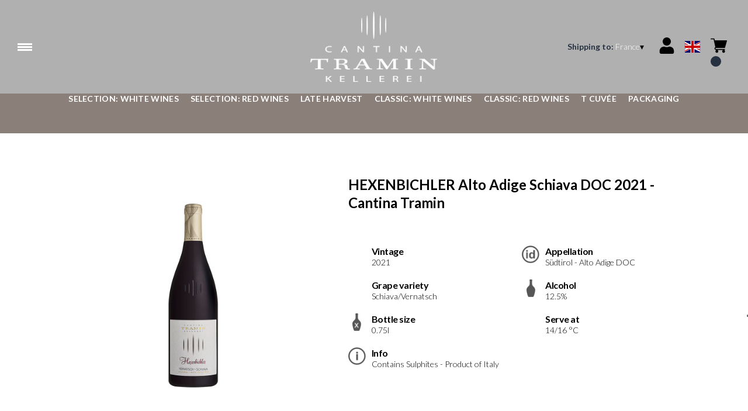

--- FILE ---
content_type: text/html; charset=utf-8
request_url: https://cantinatramin.netlify.app/fr/eur/en/products/hexenbichler-alto-adige-schiava-doc-2021-cantina-tramin.html
body_size: 8940
content:
<!DOCTYPE html><html><head><meta charSet="utf-8"/><meta name="viewport" content="width=device-width, initial-scale=1"/><link rel="preload" as="image" href="/images/icons/times.svg"/><link rel="stylesheet" href="/_next/static/chunks/df52f9ad82568668.css" data-precedence="next"/><link rel="stylesheet" href="/_next/static/chunks/39f8333d56b377e0.css" data-precedence="next"/><link rel="stylesheet" href="/_next/static/chunks/c52b9deb00d98284.css" data-precedence="next"/><link rel="preload" as="script" fetchPriority="low" href="/_next/static/chunks/f8983db69ea27761.js"/><script src="/_next/static/chunks/9d83bf6be80f0152.js" async=""></script><script src="/_next/static/chunks/8ba968d24ba480f9.js" async=""></script><script src="/_next/static/chunks/c503035ed609efad.js" async=""></script><script src="/_next/static/chunks/4707448a3e0ffe15.js" async=""></script><script src="/_next/static/chunks/turbopack-34da2c0039231f9b.js" async=""></script><script src="/_next/static/chunks/f86ff78b1f6ea5a7.js" async=""></script><script src="/_next/static/chunks/3c51ec524e5246b9.js" async=""></script><script src="/_next/static/chunks/a082ced70eae2ef5.js" async=""></script><script src="/_next/static/chunks/e728ab7f2ada3ae6.js" async=""></script><script src="/_next/static/chunks/1b15eb021b2b229b.js" async=""></script><script src="/_next/static/chunks/4a27deb3307fe2b7.js" async=""></script><script src="/_next/static/chunks/afee7d9bd1f6d60d.js" async=""></script><script src="/_next/static/chunks/9e40b2944f36ca1b.js" async=""></script><script src="/_next/static/chunks/aba16040b3de4aaf.js" async=""></script><script src="/_next/static/chunks/40d871a423556246.js" async=""></script><script src="/_next/static/chunks/ba687074ac82e3cd.js" async=""></script><script src="/_next/static/chunks/2fc23415490ab715.js" async=""></script><script src="/_next/static/chunks/5b8464ca3a2a43ad.js" async=""></script><link rel="preload" href="//cdn.iubenda.com/cs/iubenda_cs.js" as="script"/><title>HEXENBICHLER Alto Adige Schiava DOC 2021 - Cantina Tramin</title><meta name="robots" content="noindex"/><link rel="canonical" href="https://shop.cantinatramin.it/fr/eur/en/hexenbichler-alto-adige-schiava-doc-2021-cantina-tramin"/><link rel="alternate" hrefLang="de" href="https://shop.cantinatramin.it/fr/eur/de/hexenbichler-alto-adige-schiava-doc-2021-cantina-tramin"/><link rel="alternate" hrefLang="en" href="https://shop.cantinatramin.it/fr/eur/en/hexenbichler-alto-adige-schiava-doc-2021-cantina-tramin"/><link rel="alternate" hrefLang="it" href="https://shop.cantinatramin.it/fr/eur/it/hexenbichler-alto-adige-schiava-doc-2021-cantina-tramin"/><meta property="og:title" content="HEXENBICHLER Alto Adige Schiava DOC 2021 - Cantina Tramin"/><meta property="og:locale" content="en"/><meta property="og:image" content="https://www.datocms-assets.com/58247/1663079613-06711-21_hexenbichler.jpg?auto=format&amp;fit=max&amp;w=1200"/><meta property="og:image:width" content="1000"/><meta property="og:image:height" content="1000"/><meta property="og:type" content="article"/><meta name="twitter:card" content="summary"/><meta name="twitter:title" content="HEXENBICHLER Alto Adige Schiava DOC 2021 - Cantina Tramin"/><meta name="twitter:image" content="https://www.datocms-assets.com/58247/1663079613-06711-21_hexenbichler.jpg?auto=format&amp;fit=max&amp;w=1200"/><meta name="twitter:image:width" content="1000"/><meta name="twitter:image:height" content="1000"/><link rel="icon" href="https://www.datocms-assets.com/58247/1642773767-tramin_favicon.png?auto=format&amp;h=16&amp;w=16" sizes="16x16" type="image/png"/><link rel="icon" href="https://www.datocms-assets.com/58247/1642773767-tramin_favicon.png?auto=format&amp;h=32&amp;w=32" sizes="32x32" type="image/png"/><link rel="icon" href="https://www.datocms-assets.com/58247/1642773767-tramin_favicon.png?auto=format&amp;h=96&amp;w=96" sizes="96x96" type="image/png"/><link rel="icon" href="https://www.datocms-assets.com/58247/1642773767-tramin_favicon.png?auto=format&amp;h=192&amp;w=192" sizes="192x192" type="image/png"/><link href="https://cantinatramin.it/wineplatform/style.css" rel="stylesheet" type="text/css"/><script src="/_next/static/chunks/a6dad97d9634a72d.js" noModule=""></script></head><body><div hidden=""><!--$--><!--/$--></div><header><div class="wrap"><div class="nav"><div class="nav__menu"><nav class="site-nav"><div class="site-nav__toggle"><div class="site-nav__toggle__input__item"></div><div class="site-nav__toggle__input__item"></div><div class="site-nav__toggle__input__item"></div></div><div class="site-nav__menu "><div class="site-nav__toggle__label"><span class="site-nav__toggle__label__item"></span><span class="site-nav__toggle__label__item"></span></div><ul class="site-nav__menu__list"><li class="site-nav__menu__item "><a class="site-nav__menu__link " href="https://cantinatramin.it/en/home-english/" title="Home">Home</a></li><li class="site-nav__menu__item "><a class="site-nav__menu__link " href="/fr/eur/en/shipping-policies" title="Shipping Policies">Shipping Policies</a></li></ul><div class="site-nav__account"><div class="locale-switcher"><a type="button" class="locale-switcher__link" title="en"><img alt="en" loading="lazy" width="20" height="20" decoding="async" data-nimg="1" class="locale-switcher__image" style="color:transparent" src="/images/flags/en.svg"/></a><div class="locale-switcher__dropdown"><a href="/fr/eur/it/prodotti/hexenbichler-alto-adige-schiava-doc-2021-cantina-tramin" class="locale-switcher__dropdown__link" title="it"><img alt="it" loading="lazy" width="50" height="20" decoding="async" data-nimg="1" class="locale-switcher__dropdown__image" style="color:transparent" src="/images/flags/it.svg"/></a><a href="/fr/eur/de/produkte/hexenbichler-alto-adige-schiava-doc-2021-cantina-tramin" class="locale-switcher__dropdown__link" title="de"><img alt="de" loading="lazy" width="50" height="20" decoding="async" data-nimg="1" class="locale-switcher__dropdown__image" style="color:transparent" src="/images/flags/de.svg"/></a></div></div></div></div></nav></div><div class="nav__logo"><a href="/fr/eur/en" aria-label="home"><picture><source srcSet="https://www.datocms-assets.com/58247/1642773784-tramin_logo-header.png?auto=format&amp;dpr=0.25&amp;fit=max&amp;h=1800 385w,https://www.datocms-assets.com/58247/1642773784-tramin_logo-header.png?auto=format&amp;dpr=0.5&amp;fit=max&amp;h=1800 770w,https://www.datocms-assets.com/58247/1642773784-tramin_logo-header.png?auto=format&amp;dpr=0.75&amp;fit=max&amp;h=1800 1155w,https://www.datocms-assets.com/58247/1642773784-tramin_logo-header.png?auto=format&amp;fit=max&amp;h=1800 1540w"/><img src="https://www.datocms-assets.com/58247/1642773784-tramin_logo-header.png?auto=format&amp;fit=max&amp;h=1800" alt="" loading="lazy" style="aspect-ratio:revert-layer;width:revert-layer;max-width:revert-layer;height:revert-layer" referrerPolicy="no-referrer-when-downgrade"/></picture></a></div><div class="nav__account"><div class="auth__nav"><a href="/fr/eur/en/account" class="auth__link" aria-label="Account"><svg width="28px" height="28px" xmlns="http://www.w3.org/2000/svg" viewBox="0 0 448 512" enable-background="new 0 0 14 16"><path fill="#000" d="M224 256c70.7 0 128-57.3 128-128S294.7 0 224 0 96 57.3 96 128s57.3 128 128 128zm89.6 32h-16.7c-22.2 10.2-46.9 16-72.9 16s-50.6-5.8-72.9-16h-16.7C60.2 288 0 348.2 0 422.4V464c0 26.5 21.5 48 48 48h352c26.5 0 48-21.5 48-48v-41.6c0-74.2-60.2-134.4-134.4-134.4z"></path></svg></a></div><div class="locale-switcher"><a type="button" class="locale-switcher__link" title="en"><img alt="en" loading="lazy" width="20" height="20" decoding="async" data-nimg="1" class="locale-switcher__image" style="color:transparent" src="/images/flags/en.svg"/></a><div class="locale-switcher__dropdown"><a href="/fr/eur/it/prodotti/hexenbichler-alto-adige-schiava-doc-2021-cantina-tramin" class="locale-switcher__dropdown__link" title="it"><img alt="it" loading="lazy" width="50" height="20" decoding="async" data-nimg="1" class="locale-switcher__dropdown__image" style="color:transparent" src="/images/flags/it.svg"/></a><a href="/fr/eur/de/produkte/hexenbichler-alto-adige-schiava-doc-2021-cantina-tramin" class="locale-switcher__dropdown__link" title="de"><img alt="de" loading="lazy" width="50" height="20" decoding="async" data-nimg="1" class="locale-switcher__dropdown__image" style="color:transparent" src="/images/flags/de.svg"/></a></div></div><div class="cart_nav"><a href="/fr/eur/en/cart" class="cart_link" title="cart"><svg width="28px" height="28px" xmlns="http://www.w3.org/2000/svg" viewBox="0 -31 512 512" enable-background="new 0 0 14 16"><path fill="#000" d="M166 300.004h271.004c6.71 0 12.598-4.438 14.414-10.883l60.004-210.004c1.289-4.527.406-9.39-2.434-13.152A15.034 15.034 0 00497.004 60H131.37l-10.723-48.25A15 15 0 00106 0H15C6.71 0 0 6.71 0 15c0 8.293 6.71 15 15 15h78.96l54.169 243.75C132.19 280.68 121 296.543 121 315.004c0 24.812 20.187 45 45 45h271.004c8.293 0 15-6.707 15-15 0-8.29-6.707-15-15-15H166c-8.262 0-15-6.723-15-15s6.738-15 15-15zm-15 105c0 24.816 20.188 45 45.004 45 24.812 0 45-20.184 45-45 0-24.813-20.188-45-45-45-24.816 0-45.004 20.187-45.004 45zm211.004 0c0 24.816 20.187 45 45 45 24.816 0 45-20.184 45-45 0-24.813-20.184-45-45-45-24.813 0-45 20.187-45 45zm0 0"></path></svg><span class="cart_number"></span></a></div></div></div></div></header><main class="wrap"><section><script type="application/ld+json">{"@context":"https://schema.org","@type":"Product","name":"HEXENBICHLER Alto Adige Schiava DOC 2021 - Cantina Tramin","image":["https://www.datocms-assets.com/58247/1663079613-06711-21_hexenbichler.jpg?auto=format&fit=max&h=1800"],"description":"","sku":"06711-21","brand":{"@type":"Brand","name":""},"offers":{"@type":"Offer","priceCurrency":"EUR","price":"10.80"}}</script></section><div class="category-menu"><div class="category-menu__list"><div class="category-menu__item"><a href="/fr/eur/en/categories/selection-white-wines" title="Selection: White Wines">Selection: White Wines</a></div><div class="category-menu__item"><a href="/fr/eur/en/categories/selection-red-wines" title="Selection: Red Wines">Selection: Red Wines</a></div><div class="category-menu__item"><a href="/fr/eur/en/categories/late-harvest" title="Late Harvest">Late Harvest</a></div><div class="category-menu__item"><a href="/fr/eur/en/categories/classic-white-wines" title="Classic: White Wines">Classic: White Wines</a></div><div class="category-menu__item"><a href="/fr/eur/en/categories/classic-red-wines" title="Classic: Red Wines">Classic: Red Wines</a></div><div class="category-menu__item"><a href="/fr/eur/en/categories/t-cuvee" title="T Cuvée">T Cuvée</a></div><div class="category-menu__item"><a href="/fr/eur/en/categories/packaging" title="Packaging">Packaging</a></div></div></div><div class="product-hero"><div class="product-hero__image"><div class="product-hero__image__gallery"><div class="swiper"><div class="swiper swiper-wrapper"><div class="swiper-wrapper"><div class="swiper-slide"><picture><source srcSet="https://www.datocms-assets.com/58247/1663079613-06711-21_hexenbichler.jpg?auto=format&amp;dpr=0.25&amp;fit=max&amp;h=1800 250w,https://www.datocms-assets.com/58247/1663079613-06711-21_hexenbichler.jpg?auto=format&amp;dpr=0.5&amp;fit=max&amp;h=1800 500w,https://www.datocms-assets.com/58247/1663079613-06711-21_hexenbichler.jpg?auto=format&amp;dpr=0.75&amp;fit=max&amp;h=1800 750w,https://www.datocms-assets.com/58247/1663079613-06711-21_hexenbichler.jpg?auto=format&amp;fit=max&amp;h=1800 1000w"/><img src="https://www.datocms-assets.com/58247/1663079613-06711-21_hexenbichler.jpg?auto=format&amp;fit=max&amp;h=1800" alt="" fetchPriority="high" style="aspect-ratio:revert-layer;width:revert-layer;max-width:revert-layer;height:revert-layer" referrerPolicy="no-referrer-when-downgrade"/></picture></div></div></div></div></div></div><div class="product-hero__content"><h1 class="product-hero__title">HEXENBICHLER Alto Adige Schiava DOC 2021 - Cantina Tramin</h1><div class="product-hero__description"></div><div class="product-hero__content__wrap"><div class="product-loading"><div class="product-hero__price"></div><div class="product-hero__component"><div class="product-hero__availability__wrap"></div><div class="line-2"></div></div></div></div><div class="product-hero__info-list"><div class="product-hero__info-item"><div class="product-info"><div class="product-info__icon"></div><div class="product-info__content"><div class="product-info__title">Vintage</div><div class="product-info__text">2021</div></div></div></div><div class="product-hero__info-item"><div class="product-info"><div class="product-info__icon"><picture><source srcSet="https://www.datocms-assets.com/58247/1613717700-icondenominazione.png?auto=format&amp;max-w=80 61w"/><img src="https://www.datocms-assets.com/58247/1613717700-icondenominazione.png?auto=format&amp;max-w=80" alt="" loading="lazy" style="aspect-ratio:revert-layer;width:revert-layer;max-width:revert-layer;height:revert-layer" referrerPolicy="no-referrer-when-downgrade"/></picture></div><div class="product-info__content"><div class="product-info__title">Appellation</div><div class="product-info__text">Südtirol - Alto Adige DOC</div></div></div></div><div class="product-hero__info-item"><div class="product-info"><div class="product-info__icon"></div><div class="product-info__content"><div class="product-info__title">Grape variety</div><div class="product-info__text">Schiava/Vernatsch</div></div></div></div><div class="product-hero__info-item"><div class="product-info"><div class="product-info__icon"><picture><source srcSet="https://www.datocms-assets.com/58247/1613717695-iconalcol.png?auto=format&amp;max-w=80 32w"/><img src="https://www.datocms-assets.com/58247/1613717695-iconalcol.png?auto=format&amp;max-w=80" alt="" loading="lazy" style="aspect-ratio:revert-layer;width:revert-layer;max-width:revert-layer;height:revert-layer" referrerPolicy="no-referrer-when-downgrade"/></picture></div><div class="product-info__content"><div class="product-info__title">Alcohol</div><div class="product-info__text">12.5%</div></div></div></div><div class="product-hero__info-item"><div class="product-info"><div class="product-info__icon"><picture><source srcSet="https://www.datocms-assets.com/58247/1613717692-iconformato.png?auto=format&amp;max-w=80 32w"/><img src="https://www.datocms-assets.com/58247/1613717692-iconformato.png?auto=format&amp;max-w=80" alt="" loading="lazy" style="aspect-ratio:revert-layer;width:revert-layer;max-width:revert-layer;height:revert-layer" referrerPolicy="no-referrer-when-downgrade"/></picture></div><div class="product-info__content"><div class="product-info__title">Bottle size</div><div class="product-info__text">0.75l</div></div></div></div><div class="product-hero__info-item"><div class="product-info"><div class="product-info__icon"></div><div class="product-info__content"><div class="product-info__title">Serve at</div><div class="product-info__text">14/16 °C</div></div></div></div><div class="product-hero__info-item"><div class="product-info"><div class="product-info__icon"><picture><source srcSet="https://www.datocms-assets.com/58247/1634137417-iconinfo.png?auto=format&amp;max-w=80 61w"/><img src="https://www.datocms-assets.com/58247/1634137417-iconinfo.png?auto=format&amp;max-w=80" alt="" loading="lazy" style="aspect-ratio:revert-layer;width:revert-layer;max-width:revert-layer;height:revert-layer" referrerPolicy="no-referrer-when-downgrade"/></picture></div><div class="product-info__content"><div class="product-info__title">Info</div><div class="product-info__text">Contains Sulphites - Product of Italy</div></div></div></div></div></div></div><div class="product-detail"><div class="product-detail__item"><h2 class="product-detail__title">Tasting notes</h2><div class="product-detail__content">Hexenbichler is ruby in colour and is characterised by fine-grained tannins. Its bouquet is fresh and fruity and one distinctive feature of this Schiava is its roundness. On the palate this medium-bodied wine recalls red berries and a light aroma of bitter almond. It is marked by a round and persistent finish.</div></div><div class="product-detail__item"><h2 class="product-detail__title">Pairings</h2><div class="product-detail__content">This wine is perfect with Tyrolean specialties and a must with speck (cured ham) and local cheeses. It also pairs well with poultry, pizza, mushrooms and any kind of mild cheese. Delicious on its own at any time of the day.</div></div></div></main><footer class="footer"><div class="footer__main"><div class="footer__logo"><a href="/fr/eur/en" aria-label="home"><picture><source srcSet="https://www.datocms-assets.com/58247/1642773779-tramin_logo-footer.png?auto=format&amp;dpr=0.25&amp;fit=max&amp;h=1800 385w,https://www.datocms-assets.com/58247/1642773779-tramin_logo-footer.png?auto=format&amp;dpr=0.5&amp;fit=max&amp;h=1800 770w,https://www.datocms-assets.com/58247/1642773779-tramin_logo-footer.png?auto=format&amp;dpr=0.75&amp;fit=max&amp;h=1800 1155w,https://www.datocms-assets.com/58247/1642773779-tramin_logo-footer.png?auto=format&amp;fit=max&amp;h=1800 1540w"/><img src="https://www.datocms-assets.com/58247/1642773779-tramin_logo-footer.png?auto=format&amp;fit=max&amp;h=1800" alt="" loading="lazy" style="aspect-ratio:revert-layer;width:revert-layer;max-width:revert-layer;height:revert-layer" referrerPolicy="no-referrer-when-downgrade"/></picture></a></div><div class="footer__blocks"><div class="footer__blocks__item"><h4 class="footer__blocks__item__title">Contacts</h4><div class="footer__blocks__item__content"><p>CANTINA TRAMIN Soc. Agricola Coop.<br />Strada del Vino 144 - 39040 Termeno (BZ)<br />Italy</p>
<p><br />P.IVA/C.F.: IT 00120790217<br />Registro delle imprese di Bolzano, REA:BZ - 32487 &nbsp; &nbsp; &nbsp; &nbsp;</p>
<p>kellerei.tramin@pec.rolmail.net</p></div></div><div class="footer__blocks__item"><h4 class="footer__blocks__item__title">Book a guided winery tour in Cantina Tramin:</h4><div class="footer__blocks__item__content"><p><a href="https://visit.cantinatramin.it/en/607e8bd8eb834e1c60398831?lang=en" data-saferedirecturl="https://www.google.com/url?q=https://visit.cantinatramin.it/en/607e8bd8eb834e1c60398831?lang%3Den&amp;source=gmail&amp;ust=1692783997651000&amp;usg=AOvVaw28L7fjdchlJXonAPocGE3n">https://visit.cantinatramin.it/en/607e8bd8eb834e1c60398831?lang=en</a></p></div></div><div class="footer__blocks__item"><h4 class="footer__blocks__item__title"></h4><div class="footer__blocks__item__content"></div></div><div class="footer__blocks__item"><h4 class="footer__blocks__item__title">Customer Care</h4><div class="footer__blocks__item__content"><p><a href="mailto:cantinatramin@wineplatform.it">cantinatramin@wineplatform.it</a></p></div></div><div class="footer__blocks__item"><h4 class="footer__blocks__item__title"></h4><div class="footer__blocks__item__content"></div><div class="footer__blocks__item__link"><a href="/fr/eur/en/cookie-policy">Cookie Policy</a></div><div class="footer__blocks__item__link"><a href="/fr/eur/en/privacy-policy">Privacy Policy</a></div><div class="footer__blocks__item__link"><a href="/fr/eur/en/tos">Terms and Conditions</a></div><div class="footer__blocks__item__link"><a href="/fr/eur/en/shipping-policies">Shipping Policies</a></div></div></div></div></footer><!--$?--><template id="B:0"></template><!--/$--><div aria-label="Authentication"><div class="dialog "><div class="dialog__frame"><div class="dialog__header"><div class="dialog__close"><img class="dialog__close__icon" src="/images/icons/times.svg" alt="close"/></div></div><div class="dialog__body"><div class="auth"><h4 class="auth__title">Login</h4><form class="login"><div class="form_field"><label class="form_label">Email</label><input type="email" placeholder="Email" class="form_input" autoComplete="email" name="email"/><p class="form_error"></p></div><div class="form_field"><label class="form_label">Password</label><input type="password" placeholder="Password" class="form_input" autoComplete="current-password" name="password"/><p class="form_error"></p></div><button class="button--primary" type="submit">Login</button></form><button type="button" class="button--small-primary-link">Forgot password</button></div></div><div class="dialog__footer"><button class="button--small-primary-link" type="button">Don&#x27;t have an account yet? Register</button></div></div></div></div><div class="dialog feedback-dialog"><div class="dialog__frame"><div class="dialog__header"><div class="dialog__close"><svg xmlns="http://www.w3.org/2000/svg" width="20" height="20" class="nav_color_icon"><g fill="#000" fill-rule="evenodd"><rect width="25" height="2" x="-2.954" y="8.686" rx="1" transform="rotate(45 9.546 9.686)"></rect><rect width="25" height="2" x="-2.954" y="8.686" rx="1" transform="rotate(-46 9.546 9.686)"></rect></g></svg></div></div><div class="dialog__body__content"><span class="dialog__body__content--title">Welcome<!-- --> <b></b></span></div><div class="dialog__footer"><div class="feedback-dialog__buttons"><button type="button" class="feedback-dialog__buttons__cart">Continue shopping</button><a href="/fr/eur/en/account" class="feedback-dialog__buttons__close">Go to your profile</a></div></div></div></div><!--$--><!--/$--><style>.product-detail,
.product-hero {
    margin-left: auto;
    margin-right: auto;
}
.product-info__icon img {
    width: 100%;
    height: 100%;
    object-fit: contain;
}
a {
    color: inherit;
}
.card__header a, .product-box__header a {
    display: unset;
}
.nav__logo a {
    width: 100%;
    height: 100%;
}
.nav {
    margin: 0 auto;
}</style><!--$--><!--/$--><script>requestAnimationFrame(function(){$RT=performance.now()});</script><script src="/_next/static/chunks/f8983db69ea27761.js" id="_R_" async=""></script><div hidden id="S:0"><div class="market-dialog "><div class="market-dialog__frame"><div class="market-dialog__header">Choose Shipping Country</div><form><div class="market-dialog__body"><div class="market-dialog__select"><select title="Choose Shipping Country" class="market-dialog__select__inner"><option value="AT">Austria</option><option value="BE">Belgium</option><option value="CO">Colombia</option><option value="FR">France</option><option value="DE">Germany</option><option value="HK">Hong Kong</option><option value="IS">Iceland</option><option value="IT" selected="">Italy</option><option value="JP">Japan</option><option value="NL">Netherlands</option><option value="NZ">New Zealand</option><option value="NO">Norway</option><option value="SG">Singapore</option><option value="ZA">South Africa</option><option value="ES">Spain</option><option value="CH">Switzerland</option><option value="TW">Taiwan</option><option value="GB">United Kingdom</option><option value="US">United States</option></select></div><div class="market-dialog__header">Select the language</div><div class="market-dialog__select"><select title="Select the language" class="market-dialog__select__inner"><option value="it">🇮🇹<!-- --> <!-- -->Italiano</option><option value="en" selected="">🇬🇧<!-- --> <!-- -->English</option><option value="de">🇩🇪<!-- --> <!-- -->Deutsch</option></select></div><div class="dialog__footer"><button type="submit" class="button--primary">Select</button></div></div></form></div></div></div><script>$RB=[];$RV=function(a){$RT=performance.now();for(var b=0;b<a.length;b+=2){var c=a[b],e=a[b+1];null!==e.parentNode&&e.parentNode.removeChild(e);var f=c.parentNode;if(f){var g=c.previousSibling,h=0;do{if(c&&8===c.nodeType){var d=c.data;if("/$"===d||"/&"===d)if(0===h)break;else h--;else"$"!==d&&"$?"!==d&&"$~"!==d&&"$!"!==d&&"&"!==d||h++}d=c.nextSibling;f.removeChild(c);c=d}while(c);for(;e.firstChild;)f.insertBefore(e.firstChild,c);g.data="$";g._reactRetry&&requestAnimationFrame(g._reactRetry)}}a.length=0};
$RC=function(a,b){if(b=document.getElementById(b))(a=document.getElementById(a))?(a.previousSibling.data="$~",$RB.push(a,b),2===$RB.length&&("number"!==typeof $RT?requestAnimationFrame($RV.bind(null,$RB)):(a=performance.now(),setTimeout($RV.bind(null,$RB),2300>a&&2E3<a?2300-a:$RT+300-a)))):b.parentNode.removeChild(b)};$RC("B:0","S:0")</script><script>(self.__next_f=self.__next_f||[]).push([0])</script><script>self.__next_f.push([1,"1:\"$Sreact.fragment\"\n2:I[49093,[\"/_next/static/chunks/f86ff78b1f6ea5a7.js\",\"/_next/static/chunks/3c51ec524e5246b9.js\",\"/_next/static/chunks/a082ced70eae2ef5.js\",\"/_next/static/chunks/e728ab7f2ada3ae6.js\",\"/_next/static/chunks/1b15eb021b2b229b.js\",\"/_next/static/chunks/4a27deb3307fe2b7.js\",\"/_next/static/chunks/afee7d9bd1f6d60d.js\"],\"default\"]\n3:I[78980,[\"/_next/static/chunks/f86ff78b1f6ea5a7.js\",\"/_next/static/chunks/3c51ec524e5246b9.js\",\"/_next/static/chunks/a082ced70eae2ef5.js\",\"/_next/static/chunks/e728ab7f2ada3ae6.js\",\"/_next/static/chunks/1b15eb021b2b229b.js\",\"/_next/static/chunks/4a27deb3307fe2b7.js\",\"/_next/static/chunks/afee7d9bd1f6d60d.js\"],\"default\"]\n4:I[39756,[\"/_next/static/chunks/f86ff78b1f6ea5a7.js\",\"/_next/static/chunks/3c51ec524e5246b9.js\",\"/_next/static/chunks/a082ced70eae2ef5.js\",\"/_next/static/chunks/e728ab7f2ada3ae6.js\",\"/_next/static/chunks/1b15eb021b2b229b.js\",\"/_next/static/chunks/4a27deb3307fe2b7.js\",\"/_next/static/chunks/afee7d9bd1f6d60d.js\"],\"default\"]\n5:I[37457,[\"/_next/static/chunks/f86ff78b1f6ea5a7.js\",\"/_next/static/chunks/3c51ec524e5246b9.js\",\"/_next/static/chunks/a082ced70eae2ef5.js\",\"/_next/static/chunks/e728ab7f2ada3ae6.js\",\"/_next/static/chunks/1b15eb021b2b229b.js\",\"/_next/static/chunks/4a27deb3307fe2b7.js\",\"/_next/static/chunks/afee7d9bd1f6d60d.js\"],\"default\"]\n6:I[22016,[\"/_next/static/chunks/f86ff78b1f6ea5a7.js\",\"/_next/static/chunks/3c51ec524e5246b9.js\",\"/_next/static/chunks/a082ced70eae2ef5.js\",\"/_next/static/chunks/e728ab7f2ada3ae6.js\",\"/_next/static/chunks/1b15eb021b2b229b.js\",\"/_next/static/chunks/4a27deb3307fe2b7.js\",\"/_next/static/chunks/afee7d9bd1f6d60d.js\",\"/_next/static/chunks/9e40b2944f36ca1b.js\"],\"default\"]\n7:I[81844,[\"/_next/static/chunks/f86ff78b1f6ea5a7.js\",\"/_next/static/chunks/3c51ec524e5246b9.js\",\"/_next/static/chunks/a082ced70eae2ef5.js\",\"/_next/static/chunks/e728ab7f2ada3ae6.js\",\"/_next/static/chunks/1b15eb021b2b229b.js\",\"/_next/static/chunks/4a27deb3307fe2b7.js\",\"/_next/static/chunks/afee7d9bd1f6d60d.js\"],\"default\"]\n8:I[87773,[\"/_next/static/chunks/f86ff78"])</script><script>self.__next_f.push([1,"b1f6ea5a7.js\",\"/_next/static/chunks/3c51ec524e5246b9.js\",\"/_next/static/chunks/a082ced70eae2ef5.js\",\"/_next/static/chunks/e728ab7f2ada3ae6.js\",\"/_next/static/chunks/1b15eb021b2b229b.js\",\"/_next/static/chunks/4a27deb3307fe2b7.js\",\"/_next/static/chunks/afee7d9bd1f6d60d.js\"],\"Toast\"]\na:I[97367,[\"/_next/static/chunks/f86ff78b1f6ea5a7.js\",\"/_next/static/chunks/3c51ec524e5246b9.js\",\"/_next/static/chunks/a082ced70eae2ef5.js\",\"/_next/static/chunks/e728ab7f2ada3ae6.js\",\"/_next/static/chunks/1b15eb021b2b229b.js\",\"/_next/static/chunks/4a27deb3307fe2b7.js\",\"/_next/static/chunks/afee7d9bd1f6d60d.js\"],\"OutletBoundary\"]\nc:I[14706,[\"/_next/static/chunks/f86ff78b1f6ea5a7.js\",\"/_next/static/chunks/3c51ec524e5246b9.js\",\"/_next/static/chunks/a082ced70eae2ef5.js\",\"/_next/static/chunks/e728ab7f2ada3ae6.js\",\"/_next/static/chunks/1b15eb021b2b229b.js\",\"/_next/static/chunks/4a27deb3307fe2b7.js\",\"/_next/static/chunks/afee7d9bd1f6d60d.js\"],\"AsyncMetadataOutlet\"]\ne:I[97367,[\"/_next/static/chunks/f86ff78b1f6ea5a7.js\",\"/_next/static/chunks/3c51ec524e5246b9.js\",\"/_next/static/chunks/a082ced70eae2ef5.js\",\"/_next/static/chunks/e728ab7f2ada3ae6.js\",\"/_next/static/chunks/1b15eb021b2b229b.js\",\"/_next/static/chunks/4a27deb3307fe2b7.js\",\"/_next/static/chunks/afee7d9bd1f6d60d.js\"],\"ViewportBoundary\"]\n10:I[97367,[\"/_next/static/chunks/f86ff78b1f6ea5a7.js\",\"/_next/static/chunks/3c51ec524e5246b9.js\",\"/_next/static/chunks/a082ced70eae2ef5.js\",\"/_next/static/chunks/e728ab7f2ada3ae6.js\",\"/_next/static/chunks/1b15eb021b2b229b.js\",\"/_next/static/chunks/4a27deb3307fe2b7.js\",\"/_next/static/chunks/afee7d9bd1f6d60d.js\"],\"MetadataBoundary\"]\n11:\"$Sreact.suspense\"\n13:I[68027,[\"/_next/static/chunks/f86ff78b1f6ea5a7.js\",\"/_next/static/chunks/3c51ec524e5246b9.js\",\"/_next/static/chunks/a082ced70eae2ef5.js\",\"/_next/static/chunks/e728ab7f2ada3ae6.js\",\"/_next/static/chunks/1b15eb021b2b229b.js\",\"/_next/static/chunks/4a27deb3307fe2b7.js\",\"/_next/static/chunks/afee7d9bd1f6d60d.js\"],\"default\"]\n:HL[\"/_next/static/chunks/df52f9ad82568668.css\",\"style\"]\n:HL[\"/_next/static/chunks/39"])</script><script>self.__next_f.push([1,"f8333d56b377e0.css\",\"style\"]\n:HL[\"/_next/static/chunks/c52b9deb00d98284.css\",\"style\"]\n"])</script><script>self.__next_f.push([1,"0:{\"P\":null,\"b\":\"build\",\"p\":\"\",\"c\":[\"\",\"fr\",\"eur\",\"en\",\"products\",\"hexenbichler-alto-adige-schiava-doc-2021-cantina-tramin.html\"],\"i\":false,\"f\":[[[\"\",{\"children\":[[\"market\",\"fr\",\"d\"],{\"children\":[[\"currency\",\"eur\",\"d\"],{\"children\":[[\"lang\",\"en\",\"d\"],{\"children\":[\"products\",{\"children\":[[\"product\",\"hexenbichler-alto-adige-schiava-doc-2021-cantina-tramin.html\",\"d\"],{\"children\":[\"__PAGE__\",{}]}]}]}]}]}]},\"$undefined\",\"$undefined\",true],[\"\",[\"$\",\"$1\",\"c\",{\"children\":[[[\"$\",\"link\",\"0\",{\"rel\":\"stylesheet\",\"href\":\"/_next/static/chunks/df52f9ad82568668.css\",\"precedence\":\"next\",\"crossOrigin\":\"$undefined\",\"nonce\":\"$undefined\"}],[\"$\",\"script\",\"script-0\",{\"src\":\"/_next/static/chunks/f86ff78b1f6ea5a7.js\",\"async\":true,\"nonce\":\"$undefined\"}],[\"$\",\"script\",\"script-1\",{\"src\":\"/_next/static/chunks/3c51ec524e5246b9.js\",\"async\":true,\"nonce\":\"$undefined\"}],[\"$\",\"script\",\"script-2\",{\"src\":\"/_next/static/chunks/a082ced70eae2ef5.js\",\"async\":true,\"nonce\":\"$undefined\"}],[\"$\",\"script\",\"script-3\",{\"src\":\"/_next/static/chunks/e728ab7f2ada3ae6.js\",\"async\":true,\"nonce\":\"$undefined\"}],[\"$\",\"script\",\"script-4\",{\"src\":\"/_next/static/chunks/1b15eb021b2b229b.js\",\"async\":true,\"nonce\":\"$undefined\"}],[\"$\",\"script\",\"script-5\",{\"src\":\"/_next/static/chunks/4a27deb3307fe2b7.js\",\"async\":true,\"nonce\":\"$undefined\"}],[\"$\",\"script\",\"script-6\",{\"src\":\"/_next/static/chunks/afee7d9bd1f6d60d.js\",\"async\":true,\"nonce\":\"$undefined\"}]],[\"$\",\"html\",null,{\"children\":[[\"$\",\"head\",null,{\"children\":[\"$\",\"link\",null,{\"href\":\"https://cantinatramin.it/wineplatform/style.css\",\"rel\":\"stylesheet\",\"type\":\"text/css\"}]}],[\"$\",\"body\",null,{\"children\":[[\"$\",\"$L2\",null,{}],[\"$\",\"$L3\",null,{\"children\":[[\"$\",\"$L4\",null,{\"parallelRouterKey\":\"children\",\"error\":\"$undefined\",\"errorStyles\":\"$undefined\",\"errorScripts\":\"$undefined\",\"template\":[\"$\",\"$L5\",null,{}],\"templateStyles\":\"$undefined\",\"templateScripts\":\"$undefined\",\"notFound\":[[\"$\",\"div\",null,{\"style\":{\"display\":\"flex\",\"flexDirection\":\"column\",\"width\":\"100%\",\"height\":\"100vh\",\"alignItems\":\"center\",\"justifyContent\":\"center\"},\"children\":[[\"$\",\"h1\",null,{\"style\":{\"fontSize\":80,\"fontWeight\":\"bold\"},\"children\":\"Ops!\"}],[\"$\",\"p\",null,{\"style\":{\"fontSize\":20,\"marginBottom\":10},\"children\":\"We can't seem to find the page you're looking for.\"}],[\"$\",\"$L6\",null,{\"href\":\"/\",\"style\":{\"fontSize\":24},\"children\":\"Back to Homepage\"}]]}],[]],\"forbidden\":\"$undefined\",\"unauthorized\":\"$undefined\"}],\"\",[\"$\",\"$L7\",null,{}],[\"$\",\"$L8\",null,{}]]}]]}]]}]]}],{\"children\":[[\"market\",\"fr\",\"d\"],[\"$\",\"$1\",\"c\",{\"children\":[null,[\"$\",\"$L4\",null,{\"parallelRouterKey\":\"children\",\"error\":\"$undefined\",\"errorStyles\":\"$undefined\",\"errorScripts\":\"$undefined\",\"template\":[\"$\",\"$L5\",null,{}],\"templateStyles\":\"$undefined\",\"templateScripts\":\"$undefined\",\"notFound\":\"$undefined\",\"forbidden\":\"$undefined\",\"unauthorized\":\"$undefined\"}]]}],{\"children\":[[\"currency\",\"eur\",\"d\"],[\"$\",\"$1\",\"c\",{\"children\":[null,[\"$\",\"$L4\",null,{\"parallelRouterKey\":\"children\",\"error\":\"$undefined\",\"errorStyles\":\"$undefined\",\"errorScripts\":\"$undefined\",\"template\":[\"$\",\"$L5\",null,{}],\"templateStyles\":\"$undefined\",\"templateScripts\":\"$undefined\",\"notFound\":\"$undefined\",\"forbidden\":\"$undefined\",\"unauthorized\":\"$undefined\"}]]}],{\"children\":[[\"lang\",\"en\",\"d\"],[\"$\",\"$1\",\"c\",{\"children\":[null,[\"$\",\"$L4\",null,{\"parallelRouterKey\":\"children\",\"error\":\"$undefined\",\"errorStyles\":\"$undefined\",\"errorScripts\":\"$undefined\",\"template\":[\"$\",\"$L5\",null,{}],\"templateStyles\":\"$undefined\",\"templateScripts\":\"$undefined\",\"notFound\":\"$undefined\",\"forbidden\":\"$undefined\",\"unauthorized\":\"$undefined\"}]]}],{\"children\":[\"products\",[\"$\",\"$1\",\"c\",{\"children\":[null,[\"$\",\"$L4\",null,{\"parallelRouterKey\":\"children\",\"error\":\"$undefined\",\"errorStyles\":\"$undefined\",\"errorScripts\":\"$undefined\",\"template\":[\"$\",\"$L5\",null,{}],\"templateStyles\":\"$undefined\",\"templateScripts\":\"$undefined\",\"notFound\":\"$undefined\",\"forbidden\":\"$undefined\",\"unauthorized\":\"$undefined\"}]]}],{\"children\":[[\"product\",\"hexenbichler-alto-adige-schiava-doc-2021-cantina-tramin.html\",\"d\"],[\"$\",\"$1\",\"c\",{\"children\":[null,[\"$\",\"$L4\",null,{\"parallelRouterKey\":\"children\",\"error\":\"$undefined\",\"errorStyles\":\"$undefined\",\"errorScripts\":\"$undefined\",\"template\":[\"$\",\"$L5\",null,{}],\"templateStyles\":\"$undefined\",\"templateScripts\":\"$undefined\",\"notFound\":\"$undefined\",\"forbidden\":\"$undefined\",\"unauthorized\":\"$undefined\"}]]}],{\"children\":[\"__PAGE__\",[\"$\",\"$1\",\"c\",{\"children\":[\"$L9\",[[\"$\",\"link\",\"0\",{\"rel\":\"stylesheet\",\"href\":\"/_next/static/chunks/39f8333d56b377e0.css\",\"precedence\":\"next\",\"crossOrigin\":\"$undefined\",\"nonce\":\"$undefined\"}],[\"$\",\"link\",\"1\",{\"rel\":\"stylesheet\",\"href\":\"/_next/static/chunks/c52b9deb00d98284.css\",\"precedence\":\"next\",\"crossOrigin\":\"$undefined\",\"nonce\":\"$undefined\"}],[\"$\",\"script\",\"script-0\",{\"src\":\"/_next/static/chunks/aba16040b3de4aaf.js\",\"async\":true,\"nonce\":\"$undefined\"}],[\"$\",\"script\",\"script-1\",{\"src\":\"/_next/static/chunks/40d871a423556246.js\",\"async\":true,\"nonce\":\"$undefined\"}],[\"$\",\"script\",\"script-2\",{\"src\":\"/_next/static/chunks/ba687074ac82e3cd.js\",\"async\":true,\"nonce\":\"$undefined\"}],[\"$\",\"script\",\"script-3\",{\"src\":\"/_next/static/chunks/2fc23415490ab715.js\",\"async\":true,\"nonce\":\"$undefined\"}],[\"$\",\"script\",\"script-4\",{\"src\":\"/_next/static/chunks/5b8464ca3a2a43ad.js\",\"async\":true,\"nonce\":\"$undefined\"}]],[\"$\",\"$La\",null,{\"children\":[\"$Lb\",[\"$\",\"$Lc\",null,{\"promise\":\"$@d\"}]]}]]}],{},null,false]},null,false]},null,false]},null,false]},null,false]},null,false]},null,false],[\"$\",\"$1\",\"h\",{\"children\":[null,[[\"$\",\"$Le\",null,{\"children\":\"$Lf\"}],null],[\"$\",\"$L10\",null,{\"children\":[\"$\",\"div\",null,{\"hidden\":true,\"children\":[\"$\",\"$11\",null,{\"fallback\":null,\"children\":\"$L12\"}]}]}]]}],false]],\"m\":\"$undefined\",\"G\":[\"$13\",[[\"$\",\"link\",\"0\",{\"rel\":\"stylesheet\",\"href\":\"/_next/static/chunks/df52f9ad82568668.css\",\"precedence\":\"next\",\"crossOrigin\":\"$undefined\",\"nonce\":\"$undefined\"}]]],\"s\":false,\"S\":false}\n"])</script><script>self.__next_f.push([1,"f:[[\"$\",\"meta\",\"0\",{\"charSet\":\"utf-8\"}],[\"$\",\"meta\",\"1\",{\"name\":\"viewport\",\"content\":\"width=device-width, initial-scale=1\"}]]\nb:null\n"])</script><script>self.__next_f.push([1,"14:I[27201,[\"/_next/static/chunks/f86ff78b1f6ea5a7.js\",\"/_next/static/chunks/3c51ec524e5246b9.js\",\"/_next/static/chunks/a082ced70eae2ef5.js\",\"/_next/static/chunks/e728ab7f2ada3ae6.js\",\"/_next/static/chunks/1b15eb021b2b229b.js\",\"/_next/static/chunks/4a27deb3307fe2b7.js\",\"/_next/static/chunks/afee7d9bd1f6d60d.js\"],\"IconMark\"]\n"])</script><script>self.__next_f.push([1,"d:{\"metadata\":[[\"$\",\"title\",\"0\",{\"children\":\"HEXENBICHLER Alto Adige Schiava DOC 2021 - Cantina Tramin\"}],[\"$\",\"meta\",\"1\",{\"name\":\"robots\",\"content\":\"noindex\"}],[\"$\",\"link\",\"2\",{\"rel\":\"canonical\",\"href\":\"https://shop.cantinatramin.it/fr/eur/en/hexenbichler-alto-adige-schiava-doc-2021-cantina-tramin\"}],[\"$\",\"link\",\"3\",{\"rel\":\"alternate\",\"hrefLang\":\"de\",\"href\":\"https://shop.cantinatramin.it/fr/eur/de/hexenbichler-alto-adige-schiava-doc-2021-cantina-tramin\"}],[\"$\",\"link\",\"4\",{\"rel\":\"alternate\",\"hrefLang\":\"en\",\"href\":\"https://shop.cantinatramin.it/fr/eur/en/hexenbichler-alto-adige-schiava-doc-2021-cantina-tramin\"}],[\"$\",\"link\",\"5\",{\"rel\":\"alternate\",\"hrefLang\":\"it\",\"href\":\"https://shop.cantinatramin.it/fr/eur/it/hexenbichler-alto-adige-schiava-doc-2021-cantina-tramin\"}],[\"$\",\"meta\",\"6\",{\"property\":\"og:title\",\"content\":\"HEXENBICHLER Alto Adige Schiava DOC 2021 - Cantina Tramin\"}],[\"$\",\"meta\",\"7\",{\"property\":\"og:locale\",\"content\":\"en\"}],[\"$\",\"meta\",\"8\",{\"property\":\"og:image\",\"content\":\"https://www.datocms-assets.com/58247/1663079613-06711-21_hexenbichler.jpg?auto=format\u0026fit=max\u0026w=1200\"}],[\"$\",\"meta\",\"9\",{\"property\":\"og:image:width\",\"content\":\"1000\"}],[\"$\",\"meta\",\"10\",{\"property\":\"og:image:height\",\"content\":\"1000\"}],[\"$\",\"meta\",\"11\",{\"property\":\"og:type\",\"content\":\"article\"}],[\"$\",\"meta\",\"12\",{\"name\":\"twitter:card\",\"content\":\"summary\"}],[\"$\",\"meta\",\"13\",{\"name\":\"twitter:title\",\"content\":\"HEXENBICHLER Alto Adige Schiava DOC 2021 - Cantina Tramin\"}],[\"$\",\"meta\",\"14\",{\"name\":\"twitter:image\",\"content\":\"https://www.datocms-assets.com/58247/1663079613-06711-21_hexenbichler.jpg?auto=format\u0026fit=max\u0026w=1200\"}],[\"$\",\"meta\",\"15\",{\"name\":\"twitter:image:width\",\"content\":\"1000\"}],[\"$\",\"meta\",\"16\",{\"name\":\"twitter:image:height\",\"content\":\"1000\"}],[\"$\",\"link\",\"17\",{\"rel\":\"icon\",\"href\":\"https://www.datocms-assets.com/58247/1642773767-tramin_favicon.png?auto=format\u0026h=16\u0026w=16\",\"sizes\":\"16x16\",\"type\":\"image/png\"}],[\"$\",\"link\",\"18\",{\"rel\":\"icon\",\"href\":\"https://www.datocms-assets.com/58247/1642773767-tramin_favicon.png?auto=format\u0026h=32\u0026w=32\",\"sizes\":\"32x32\",\"type\":\"image/png\"}],[\"$\",\"link\",\"19\",{\"rel\":\"icon\",\"href\":\"https://www.datocms-assets.com/58247/1642773767-tramin_favicon.png?auto=format\u0026h=96\u0026w=96\",\"sizes\":\"96x96\",\"type\":\"image/png\"}],[\"$\",\"link\",\"20\",{\"rel\":\"icon\",\"href\":\"https://www.datocms-assets.com/58247/1642773767-tramin_favicon.png?auto=format\u0026h=192\u0026w=192\",\"sizes\":\"192x192\",\"type\":\"image/png\"}],[\"$\",\"$L14\",\"21\",{}]],\"error\":null,\"digest\":\"$undefined\"}\n"])</script><script>self.__next_f.push([1,"12:\"$d:metadata\"\n"])</script><script>self.__next_f.push([1,"15:I[85665,[\"/_next/static/chunks/f86ff78b1f6ea5a7.js\",\"/_next/static/chunks/3c51ec524e5246b9.js\",\"/_next/static/chunks/a082ced70eae2ef5.js\",\"/_next/static/chunks/e728ab7f2ada3ae6.js\",\"/_next/static/chunks/1b15eb021b2b229b.js\",\"/_next/static/chunks/4a27deb3307fe2b7.js\",\"/_next/static/chunks/afee7d9bd1f6d60d.js\",\"/_next/static/chunks/aba16040b3de4aaf.js\",\"/_next/static/chunks/40d871a423556246.js\",\"/_next/static/chunks/ba687074ac82e3cd.js\",\"/_next/static/chunks/2fc23415490ab715.js\",\"/_next/static/chunks/5b8464ca3a2a43ad.js\"],\"Layout\"]\n"])</script><script>self.__next_f.push([1,"9:[\"$\",\"$L15\",null,{\"params\":{\"market\":\"fr\",\"currency\":\"eur\",\"lang\":\"en\",\"product\":\"hexenbichler-alto-adige-schiava-doc-2021-cantina-tramin.html\"},\"data\":{\"menu\":[{\"position\":1,\"titleItem\":\"Home\",\"parent\":null,\"linkType\":[{\"__typename\":\"ExternalLinkRecord\",\"title\":\"Home\",\"url\":\"https://cantinatramin.it/en/home-english/\"}],\"children\":[]},{\"position\":2,\"titleItem\":\"Condizioni di Spedizione\",\"parent\":null,\"linkType\":[{\"__typename\":\"InternalLinkRecord\",\"id\":\"72463662\",\"title\":\"Shipping Policies\",\"page\":{\"__typename\":\"PageRecord\",\"id\":\"72463660\",\"title\":\"Shipping Policies\",\"slug\":\"shipping-policies\"}}],\"children\":[]}],\"pages\":[{\"title\":\"Shipping Policies\",\"slug\":\"shipping-policies\"},{\"title\":\"General Terms and Conditions of Sale\",\"slug\":\"tos\"},{\"title\":\"Cookie Policy\",\"slug\":\"cookie-policy\"},{\"title\":\"Privacy Policy\",\"slug\":\"privacy-policy\"},{\"title\":\"About Us\",\"slug\":\"about-en\"}],\"header\":{\"logo\":null},\"footer\":{\"title\":\"Cantina Tramin\",\"logo\":{\"id\":\"38781593\",\"url\":\"https://www.datocms-assets.com/58247/1642773779-tramin_logo-footer.png?auto=format\u0026h=700\",\"thumb\":\"https://www.datocms-assets.com/58247/1642773779-tramin_logo-footer.png?auto=format\u0026h=90\",\"slide\":\"https://www.datocms-assets.com/58247/1642773779-tramin_logo-footer.png?auto=format\u0026h=700\",\"responsiveImage\":{\"src\":\"https://www.datocms-assets.com/58247/1642773779-tramin_logo-footer.png?auto=format\u0026fit=max\u0026h=1800\",\"srcSet\":\"https://www.datocms-assets.com/58247/1642773779-tramin_logo-footer.png?auto=format\u0026dpr=0.25\u0026fit=max\u0026h=1800 385w,https://www.datocms-assets.com/58247/1642773779-tramin_logo-footer.png?auto=format\u0026dpr=0.5\u0026fit=max\u0026h=1800 770w,https://www.datocms-assets.com/58247/1642773779-tramin_logo-footer.png?auto=format\u0026dpr=0.75\u0026fit=max\u0026h=1800 1155w,https://www.datocms-assets.com/58247/1642773779-tramin_logo-footer.png?auto=format\u0026fit=max\u0026h=1800 1540w\",\"width\":1540,\"height\":310,\"alt\":null,\"title\":null}},\"footerBlocks\":[{\"title\":\"Contacts\",\"content\":\"\u003cp\u003eCANTINA TRAMIN Soc. Agricola Coop.\u003cbr /\u003eStrada del Vino 144 - 39040 Termeno (BZ)\u003cbr /\u003eItaly\u003c/p\u003e\\n\u003cp\u003e\u003cbr /\u003eP.IVA/C.F.: IT 00120790217\u003cbr /\u003eRegistro delle imprese di Bolzano, REA:BZ - 32487 \u0026nbsp; \u0026nbsp; \u0026nbsp; \u0026nbsp;\u003c/p\u003e\\n\u003cp\u003ekellerei.tramin@pec.rolmail.net\u003c/p\u003e\",\"link\":[]},{\"title\":\"Book a guided winery tour in Cantina Tramin:\",\"content\":\"\u003cp\u003e\u003ca href=\\\"https://visit.cantinatramin.it/en/607e8bd8eb834e1c60398831?lang=en\\\" data-saferedirecturl=\\\"https://www.google.com/url?q=https://visit.cantinatramin.it/en/607e8bd8eb834e1c60398831?lang%3Den\u0026amp;source=gmail\u0026amp;ust=1692783997651000\u0026amp;usg=AOvVaw28L7fjdchlJXonAPocGE3n\\\"\u003ehttps://visit.cantinatramin.it/en/607e8bd8eb834e1c60398831?lang=en\u003c/a\u003e\u003c/p\u003e\",\"link\":[]},{\"title\":\"\",\"content\":\"\",\"link\":[]},{\"title\":\"Customer Care\",\"content\":\"\u003cp\u003e\u003ca href=\\\"mailto:cantinatramin@wineplatform.it\\\"\u003ecantinatramin@wineplatform.it\u003c/a\u003e\u003c/p\u003e\",\"link\":[]},{\"title\":\"\",\"content\":\"\",\"link\":[{\"__typename\":\"InternalLinkRecord\",\"id\":\"72463683\",\"title\":\"Cookie Policy\",\"page\":{\"__typename\":\"PageRecord\",\"id\":\"72463675\",\"title\":\"Cookie Policy\",\"slug\":\"cookie-policy\"}},{\"__typename\":\"InternalLinkRecord\",\"id\":\"72463684\",\"title\":\"Privacy Policy\",\"page\":{\"__typename\":\"PageRecord\",\"id\":\"72463679\",\"title\":\"Privacy Policy\",\"slug\":\"privacy-policy\"}},{\"__typename\":\"InternalLinkRecord\",\"id\":\"72463685\",\"title\":\"Terms and Conditions\",\"page\":{\"__typename\":\"PageRecord\",\"id\":\"72463671\",\"title\":\"General Terms and Conditions of Sale\",\"slug\":\"tos\"}},{\"__typename\":\"InternalLinkRecord\",\"id\":\"72463712\",\"title\":\"Shipping Policies\",\"page\":{\"__typename\":\"PageRecord\",\"id\":\"72463660\",\"title\":\"Shipping Policies\",\"slug\":\"shipping-policies\"}}]}]},\"site\":{\"favicon\":[{\"attributes\":{\"sizes\":\"16x16\",\"type\":\"image/png\",\"rel\":\"icon\",\"href\":\"https://www.datocms-assets.com/58247/1642773767-tramin_favicon.png?auto=format\u0026h=16\u0026w=16\"},\"content\":null,\"tag\":\"link\"},{\"attributes\":{\"sizes\":\"32x32\",\"type\":\"image/png\",\"rel\":\"icon\",\"href\":\"https://www.datocms-assets.com/58247/1642773767-tramin_favicon.png?auto=format\u0026h=32\u0026w=32\"},\"content\":null,\"tag\":\"link\"},{\"attributes\":{\"sizes\":\"96x96\",\"type\":\"image/png\",\"rel\":\"icon\",\"href\":\"https://www.datocms-assets.com/58247/1642773767-tramin_favicon.png?auto=format\u0026h=96\u0026w=96\"},\"content\":null,\"tag\":\"link\"},{\"attributes\":{\"sizes\":\"192x192\",\"type\":\"image/png\",\"rel\":\"icon\",\"href\":\"https://www.datocms-assets.com/58247/1642773767-tramin_favicon.png?auto=format\u0026h=192\u0026w=192\"},\"content\":null,\"tag\":\"link\"}],\"globalSeo\":null},\"config\":{\"logo\":{\"id\":\"38781595\",\"url\":\"https://www.datocms-assets.com/58247/1642773784-tramin_logo-header.png?auto=format\u0026h=700\",\"thumb\":\"https://www.datocms-assets.com/58247/1642773784-tramin_logo-header.png?auto=format\u0026h=90\",\"slide\":\"https://www.datocms-assets.com/58247/1642773784-tramin_logo-header.png?auto=format\u0026h=700\",\"responsiveImage\":{\"src\":\"https://www.datocms-assets.com/58247/1642773784-tramin_logo-header.png?auto=format\u0026fit=max\u0026h=1800\",\"srcSet\":\"https://www.datocms-assets.com/58247/1642773784-tramin_logo-header.png?auto=format\u0026dpr=0.25\u0026fit=max\u0026h=1800 385w,https://www.datocms-assets.com/58247/1642773784-tramin_logo-header.png?auto=format\u0026dpr=0.5\u0026fit=max\u0026h=1800 770w,https://www.datocms-assets.com/58247/1642773784-tramin_logo-header.png?auto=format\u0026dpr=0.75\u0026fit=max\u0026h=1800 1155w,https://www.datocms-assets.com/58247/1642773784-tramin_logo-header.png?auto=format\u0026fit=max\u0026h=1800 1540w\",\"width\":1540,\"height\":310,\"alt\":null,\"title\":null}}},\"privacy\":{\"id\":\"72463630\",\"contentBlock\":[{\"__typename\":\"TextInlineRecord\",\"textContent\":\"\u003cp\u003eI hereby declare that I have read the\u003c/p\u003e\"},{\"__typename\":\"InternalLinkRecord\",\"id\":\"72463705\",\"title\":\"Privacy Policy\",\"page\":{\"__typename\":\"PageRecord\",\"id\":\"72463679\",\"title\":\"Privacy Policy\",\"slug\":\"privacy-policy\"}},{\"__typename\":\"TextInlineRecord\",\"textContent\":\"\u003cp\u003eand accept the\u003c/p\u003e\"},{\"__typename\":\"InternalLinkRecord\",\"id\":\"72463706\",\"title\":\" Terms and Conditions \",\"page\":{\"__typename\":\"PageRecord\",\"id\":\"72463671\",\"title\":\"General Terms and Conditions of Sale\",\"slug\":\"tos\"}},{\"__typename\":\"TextInlineRecord\",\"textContent\":\"\u003cp\u003eof the service.\u003c/p\u003e\"}]},\"subscribe\":{\"contentBlock\":[{\"__typename\":\"TextInlineRecord\",\"textContent\":\"\u003cp\u003eI consent to the processing of my personal data for marketing purposes in order to receive communications with informative and/or promotional content\u003c/p\u003e\"}]},\"profiling\":null},\"alts\":{\"de\":{\"path\":\"produkte/hexenbichler-alto-adige-schiava-doc-2021-cantina-tramin\",\"value\":\"hexenbichler-alto-adige-schiava-doc-2021-cantina-tramin\",\"locale\":\"de\"},\"en\":{\"path\":\"products/hexenbichler-alto-adige-schiava-doc-2021-cantina-tramin\",\"value\":\"hexenbichler-alto-adige-schiava-doc-2021-cantina-tramin\",\"locale\":\"en\"},\"it\":{\"path\":\"prodotti/hexenbichler-alto-adige-schiava-doc-2021-cantina-tramin\",\"value\":\"hexenbichler-alto-adige-schiava-doc-2021-cantina-tramin\",\"locale\":\"it\"}},\"cssBodyClass\":\"product-page\",\"children\":[\"$L16\",\"$L17\",\"$L18\"]}]\n"])</script><script>self.__next_f.push([1,"19:I[28880,[\"/_next/static/chunks/f86ff78b1f6ea5a7.js\",\"/_next/static/chunks/3c51ec524e5246b9.js\",\"/_next/static/chunks/a082ced70eae2ef5.js\",\"/_next/static/chunks/e728ab7f2ada3ae6.js\",\"/_next/static/chunks/1b15eb021b2b229b.js\",\"/_next/static/chunks/4a27deb3307fe2b7.js\",\"/_next/static/chunks/afee7d9bd1f6d60d.js\",\"/_next/static/chunks/aba16040b3de4aaf.js\",\"/_next/static/chunks/40d871a423556246.js\",\"/_next/static/chunks/ba687074ac82e3cd.js\",\"/_next/static/chunks/2fc23415490ab715.js\",\"/_next/static/chunks/5b8464ca3a2a43ad.js\"],\"Product\"]\n16:[\"$\",\"section\",null,{\"children\":[\"$\",\"script\",null,{\"type\":\"application/ld+json\",\"dangerouslySetInnerHTML\":{\"__html\":\"{\\\"@context\\\":\\\"https://schema.org\\\",\\\"@type\\\":\\\"Product\\\",\\\"name\\\":\\\"HEXENBICHLER Alto Adige Schiava DOC 2021 - Cantina Tramin\\\",\\\"image\\\":[\\\"https://www.datocms-assets.com/58247/1663079613-06711-21_hexenbichler.jpg?auto=format\u0026fit=max\u0026h=1800\\\"],\\\"description\\\":\\\"\\\",\\\"sku\\\":\\\"06711-21\\\",\\\"brand\\\":{\\\"@type\\\":\\\"Brand\\\",\\\"name\\\":\\\"\\\"},\\\"offers\\\":{\\\"@type\\\":\\\"Offer\\\",\\\"priceCurrency\\\":\\\"EUR\\\",\\\"price\\\":\\\"10.80\\\"}}\"}}]}]\n"])</script><script>self.__next_f.push([1,"17:[\"$\",\"div\",null,{\"className\":\"category-menu\",\"children\":[\"$\",\"div\",null,{\"className\":\"category-menu__list\",\"children\":[[\"$\",\"div\",\"72463608\",{\"className\":\"category-menu__item\",\"children\":[\"$\",\"a\",null,{\"href\":\"/fr/eur/en/categories/selection-white-wines\",\"title\":\"Selection: White Wines\",\"children\":\"Selection: White Wines\"}]}],[\"$\",\"div\",\"72463609\",{\"className\":\"category-menu__item\",\"children\":[\"$\",\"a\",null,{\"href\":\"/fr/eur/en/categories/selection-red-wines\",\"title\":\"Selection: Red Wines\",\"children\":\"Selection: Red Wines\"}]}],[\"$\",\"div\",\"72463610\",{\"className\":\"category-menu__item\",\"children\":[\"$\",\"a\",null,{\"href\":\"/fr/eur/en/categories/late-harvest\",\"title\":\"Late Harvest\",\"children\":\"Late Harvest\"}]}],[\"$\",\"div\",\"99642051\",{\"className\":\"category-menu__item\",\"children\":[\"$\",\"a\",null,{\"href\":\"/fr/eur/en/categories/classic-white-wines\",\"title\":\"Classic: White Wines\",\"children\":\"Classic: White Wines\"}]}],[\"$\",\"div\",\"99642165\",{\"className\":\"category-menu__item\",\"children\":[\"$\",\"a\",null,{\"href\":\"/fr/eur/en/categories/classic-red-wines\",\"title\":\"Classic: Red Wines\",\"children\":\"Classic: Red Wines\"}]}],[\"$\",\"div\",\"99642224\",{\"className\":\"category-menu__item\",\"children\":[\"$\",\"a\",null,{\"href\":\"/fr/eur/en/categories/t-cuvee\",\"title\":\"T Cuvée\",\"children\":\"T Cuvée\"}]}],[\"$\",\"div\",\"99642620\",{\"className\":\"category-menu__item\",\"children\":[\"$\",\"a\",null,{\"href\":\"/fr/eur/en/categories/packaging\",\"title\":\"Packaging\",\"children\":\"Packaging\"}]}]]}]}]\n"])</script><script>self.__next_f.push([1,"18:[\"$\",\"$L19\",null,{\"product\":{\"isBundle\":false,\"slug\":\"hexenbichler-alto-adige-schiava-doc-2021-cantina-tramin\",\"skuCode\":\"06711-21\",\"name\":\"HEXENBICHLER Alto Adige Schiava DOC 2021 - Cantina Tramin\",\"description\":\"\",\"brand\":\"\",\"cssBodyClass\":\"\",\"contentBlocks\":[],\"images\":[{\"id\":\"48265382\",\"url\":\"https://www.datocms-assets.com/58247/1663079613-06711-21_hexenbichler.jpg?auto=format\u0026h=700\",\"thumb\":\"https://www.datocms-assets.com/58247/1663079613-06711-21_hexenbichler.jpg?auto=format\u0026h=90\",\"slide\":\"https://www.datocms-assets.com/58247/1663079613-06711-21_hexenbichler.jpg?auto=format\u0026h=700\",\"responsiveImage\":{\"src\":\"https://www.datocms-assets.com/58247/1663079613-06711-21_hexenbichler.jpg?auto=format\u0026fit=max\u0026h=1800\",\"srcSet\":\"https://www.datocms-assets.com/58247/1663079613-06711-21_hexenbichler.jpg?auto=format\u0026dpr=0.25\u0026fit=max\u0026h=1800 250w,https://www.datocms-assets.com/58247/1663079613-06711-21_hexenbichler.jpg?auto=format\u0026dpr=0.5\u0026fit=max\u0026h=1800 500w,https://www.datocms-assets.com/58247/1663079613-06711-21_hexenbichler.jpg?auto=format\u0026dpr=0.75\u0026fit=max\u0026h=1800 750w,https://www.datocms-assets.com/58247/1663079613-06711-21_hexenbichler.jpg?auto=format\u0026fit=max\u0026h=1800 1000w\",\"width\":1000,\"height\":1000,\"alt\":null,\"title\":null}}],\"updatedAt\":\"2023-04-24T09:31:52+02:00\",\"createdAt\":\"2022-06-27T15:16:25+02:00\",\"tabs\":[{\"title\":\"Tasting notes\",\"description\":\"Hexenbichler is ruby in colour and is characterised by fine-grained tannins. Its bouquet is fresh and fruity and one distinctive feature of this Schiava is its roundness. On the palate this medium-bodied wine recalls red berries and a light aroma of bitter almond. It is marked by a round and persistent finish.\"},{\"title\":\"Pairings\",\"description\":\"This wine is perfect with Tyrolean specialties and a must with speck (cured ham) and local cheeses. It also pairs well with poultry, pizza, mushrooms and any kind of mild cheese. Delicious on its own at any time of the day.\"}],\"infos\":[{\"label\":\"Vintage\",\"value\":\"2021\",\"icon\":null},{\"label\":\"Appellation\",\"value\":\"Südtirol - Alto Adige DOC\",\"icon\":{\"url\":\"https://www.datocms-assets.com/58247/1613717700-icondenominazione.png?auto=format\u0026max-w=80\",\"responsiveImage\":{\"src\":\"https://www.datocms-assets.com/58247/1613717700-icondenominazione.png?auto=format\u0026max-w=80\",\"srcSet\":\"https://www.datocms-assets.com/58247/1613717700-icondenominazione.png?auto=format\u0026max-w=80 61w\",\"width\":61,\"height\":61,\"alt\":null,\"title\":null}}},{\"label\":\"Grape variety\",\"value\":\"Schiava/Vernatsch\",\"icon\":null},{\"label\":\"Alcohol\",\"value\":\"12.5%\",\"icon\":{\"url\":\"https://www.datocms-assets.com/58247/1613717695-iconalcol.png?auto=format\u0026max-w=80\",\"responsiveImage\":{\"src\":\"https://www.datocms-assets.com/58247/1613717695-iconalcol.png?auto=format\u0026max-w=80\",\"srcSet\":\"https://www.datocms-assets.com/58247/1613717695-iconalcol.png?auto=format\u0026max-w=80 32w\",\"width\":32,\"height\":64,\"alt\":null,\"title\":null}}},{\"label\":\"Bottle size\",\"value\":\"0.75l\",\"icon\":{\"url\":\"https://www.datocms-assets.com/58247/1613717692-iconformato.png?auto=format\u0026max-w=80\",\"responsiveImage\":{\"src\":\"https://www.datocms-assets.com/58247/1613717692-iconformato.png?auto=format\u0026max-w=80\",\"srcSet\":\"https://www.datocms-assets.com/58247/1613717692-iconformato.png?auto=format\u0026max-w=80 32w\",\"width\":32,\"height\":64,\"alt\":null,\"title\":null}}},{\"label\":\"Serve at\",\"value\":\"14/16 °C\",\"icon\":null},{\"label\":\"Info\",\"value\":\"Contains Sulphites - Product of Italy\",\"icon\":{\"url\":\"https://www.datocms-assets.com/58247/1634137417-iconinfo.png?auto=format\u0026max-w=80\",\"responsiveImage\":{\"src\":\"https://www.datocms-assets.com/58247/1634137417-iconinfo.png?auto=format\u0026max-w=80\",\"srcSet\":\"https://www.datocms-assets.com/58247/1634137417-iconinfo.png?auto=format\u0026max-w=80 61w\",\"width\":61,\"height\":61,\"alt\":null,\"title\":null}}}],\"alts\":[{\"locale\":\"de\",\"value\":\"hexenbichler-alto-adige-schiava-doc-2021-cantina-tramin\"},{\"locale\":\"en\",\"value\":\"hexenbichler-alto-adige-schiava-doc-2021-cantina-tramin\"},{\"locale\":\"it\",\"value\":\"hexenbichler-alto-adige-schiava-doc-2021-cantina-tramin\"}],\"seo\":[{\"attributes\":null,\"content\":\"HEXENBICHLER Alto Adige Schiava DOC 2021 - Cantina Tramin\",\"tag\":\"title\"},{\"attributes\":{\"property\":\"og:title\",\"content\":\"HEXENBICHLER Alto Adige Schiava DOC 2021 - Cantina Tramin\"},\"content\":null,\"tag\":\"meta\"},{\"attributes\":{\"name\":\"twitter:title\",\"content\":\"HEXENBICHLER Alto Adige Schiava DOC 2021 - Cantina Tramin\"},\"content\":null,\"tag\":\"meta\"},{\"attributes\":{\"property\":\"og:image\",\"content\":\"https://www.datocms-assets.com/58247/1663079613-06711-21_hexenbichler.jpg?auto=format\u0026fit=max\u0026w=1200\"},\"content\":null,\"tag\":\"meta\"},{\"attributes\":{\"property\":\"og:image:width\",\"content\":\"1000\"},\"content\":null,\"tag\":\"meta\"},{\"attributes\":{\"property\":\"og:image:height\",\"content\":\"1000\"},\"content\":null,\"tag\":\"meta\"},{\"attributes\":{\"name\":\"twitter:image\",\"content\":\"https://www.datocms-assets.com/58247/1663079613-06711-21_hexenbichler.jpg?auto=format\u0026fit=max\u0026w=1200\"},\"content\":null,\"tag\":\"meta\"},{\"attributes\":{\"property\":\"og:locale\",\"content\":\"en\"},\"content\":null,\"tag\":\"meta\"},{\"attributes\":{\"property\":\"og:type\",\"content\":\"article\"},\"content\":null,\"tag\":\"meta\"},{\"attributes\":{\"property\":\"article:modified_time\",\"content\":\"2023-04-24T07:31:52Z\"},\"content\":null,\"tag\":\"meta\"},{\"attributes\":{\"name\":\"twitter:card\",\"content\":\"summary\"},\"content\":null,\"tag\":\"meta\"},{\"attributes\":{\"name\":\"robots\",\"content\":\"noindex\"},\"content\":null,\"tag\":\"meta\"}],\"relatedProducts\":[]},\"baseUrl\":\"/fr/eur/en\",\"locale\":\"en\",\"children\":[]}]\n"])</script></body></html>

--- FILE ---
content_type: text/css
request_url: https://cantinatramin.it/wineplatform/style.css
body_size: 22846
content:
@import url(https://fonts.googleapis.com/css2?family=Karla:ital,wght@0,300;0,400;0,500;0,600;0,700;1,300;1,400;1,500;1,600;1,700&display=swap);
@import url('https://fonts.googleapis.com/css2?family=Lato:wght@100;300;400;700;900&display=swap');
/*!
 * BEMO 2 core
 * https://github.com/cantierecreativo/bemo
 *
 * Released under MIT license. Copyright (c) 2019
 */
 @supports (--css: variables) {
    :root {
        --color-white: #fff;
        --color-gray: #6c757d;
        --color-black: #000;
        --color-primary: #263141;
        --color-secondary: #6c8bb8;
        --font-size-regular: 14px;
        --font-size-alpha: 30px;
        --font-size-beta: 27px;
        --font-size-gamma: 22px;
        --font-size-delta: 18px;
        --font-size-smallprint: 13px;
        --font-size-milli: 12px;
        --breakpoint-palm: 0px;
        --breakpoint-tab: 480px;
        --breakpoint-lap: 720px;
        --breakpoint-desk: 1024px;
        --breakpoint-monitor: 1280px;
        --breakpoint-wall: 1440px;
        --breakpoint-full: 1920px;
        --transition-material: cubic-bezier(0.55, 0, 0.1, 1);
        --transition-inertial: cubic-bezier(0.19, 1, 0.22, 1);
        --transition-bounce: cubic-bezier(0.175, 0.885, 0.32, 1.275);
        --transition-ease-in-out: cubic-bezier(0.645, 0.045, 0.355, 1);
        --transition-ease-in: cubic-bezier(0.55, 0.055, 0.675, 0.19);
        --transition-ease-out: cubic-bezier(0.215, 0.61, 0.355, 1);
    }
    [data-theme="default"] {
        --color-white: #fff;
        --color-gray: #6c757d;
        --color-black: #000;
        --color-primary: #263141;
        --color-secondary: #6c8bb8;
        --font-size-regular: 14px;
        --font-size-alpha: 30px;
        --font-size-beta: 27px;
        --font-size-gamma: 22px;
        --font-size-delta: 18px;
        --font-size-smallprint: 13px;
        --font-size-milli: 12px;
        --breakpoint-palm: 0px;
        --breakpoint-tab: 480px;
        --breakpoint-lap: 720px;
        --breakpoint-desk: 1024px;
        --breakpoint-monitor: 1280px;
        --breakpoint-wall: 1440px;
        --breakpoint-full: 1920px;
        --transition-material: cubic-bezier(0.55, 0, 0.1, 1);
        --transition-inertial: cubic-bezier(0.19, 1, 0.22, 1);
        --transition-bounce: cubic-bezier(0.175, 0.885, 0.32, 1.275);
        --transition-ease-in-out: cubic-bezier(0.645, 0.045, 0.355, 1);
        --transition-ease-in: cubic-bezier(0.55, 0.055, 0.675, 0.19);
        --transition-ease-out: cubic-bezier(0.215, 0.61, 0.355, 1);
    }
}
html {
    font-family: sans-serif;
    line-height: 1.15;
    -webkit-text-size-adjust: 100%;
    -ms-text-size-adjust: 100%;
    -ms-overflow-style: scrollbar;
    -webkit-tap-highlight-color: rgba(0, 0, 0, 0);
}
@-ms-viewport {
    width: device-width;
}
body {
    margin: 0px;
    margin: 0rem;
}
article,
aside,
dialog,
figcaption,
figure,
footer,
header,
hgroup,
main,
nav,
section {
    display: block;
}
h1 {
    margin-top: 0.67em;
    margin-bottom: 0.67em;
    margin-left: 0px;
    margin-left: 0rem;
    margin-right: 0px;
    margin-right: 0rem;
    font-size: 2em;
}
figcaption,
figure,
main {
    display: block;
}
figure {
    margin-top: 1em;
    margin-bottom: 1em;
    margin-left: 40px;
    margin-left: 2.5rem;
    margin-right: 40px;
    margin-right: 2.5rem;
}
hr {
    -webkit-box-sizing: content-box;
    box-sizing: content-box;
    height: 0;
    overflow: visible;
}
pre {
    font-family: monospace, monospace;
    font-size: 1em;
}
a {
    color: inherit;
    text-decoration: none;
    background-color: transparent;
    -webkit-text-decoration-skip: objects;
}
a:active,
a:hover {
    outline-width: 0;
    color: inherit;
}
abbr[title] {
    border-bottom: none;
    text-decoration: underline;
    -webkit-text-decoration: underline dotted;
    text-decoration: underline dotted;
}
b,
strong {
    font-weight: inherit;
}
b,
strong {
    font-weight: bolder;
}
code,
kbd,
samp {
    font-family: monospace, monospace;
    font-size: 1em;
}
dfn {
    font-style: italic;
}
mark {
    background-color: #ff0000;
    color: #000000;
}
small {
    font-size: 80%;
}
sub,
sup {
    font-size: 75%;
    line-height: 0;
    position: relative;
    vertical-align: baseline;
}
sub {
    bottom: -0.25em;
}
sup {
    top: -0.5em;
}
audio,
video {
    display: inline-block;
}
audio:not([controls]) {
    display: none;
    height: 0;
}
img {
    border-style: none;
}
svg:not(:root) {
    overflow: hidden;
}
button {
    -webkit-appearance: unset;
    -moz-appearance: unset;
    appearance: unset;
    padding: 0;
    -webkit-box-shadow: none;
    box-shadow: none;
    border-radius: 0;
}
button:focus {
    outline: 1px dotted;
    outline: 5px auto -webkit-focus-ring-color;
}
input,
button,
select,
optgroup,
textarea {
    font-family: inherit;
    font-size: inherit;
    line-height: inherit;
    margin: 0;
}
select {
    -webkit-appearance: unset;
    -moz-appearance: unset;
    appearance: unset;
    padding: 0;
}
button,
input {
    overflow: visible;
}
button,
select {
    text-transform: none;
}
button,
html [type="button"],
[type="reset"],
[type="submit"] {
    -webkit-appearance: button;
}
button::-moz-focus-inner,
[type="button"]::-moz-focus-inner,
[type="reset"]::-moz-focus-inner,
[type="submit"]::-moz-focus-inner {
    padding: 0px;
    padding: 0rem;
    border-style: none;
}
button:-moz-focusring,
[type="button"]:-moz-focusring,
[type="reset"]:-moz-focusring,
[type="submit"]:-moz-focusring {
    outline: 1px dotted ButtonText;
}
textarea {
    overflow: auto;
    resize: vertical;
}
fieldset {
    margin: 0px;
    margin: 0rem;
    padding: 0px;
    padding: 0rem;
    min-width: 0;
    border: 0;
}
legend {
    padding: 0px;
    padding: 0rem;
    -webkit-box-sizing: border-box;
    box-sizing: border-box;
    color: inherit;
    display: block;
    font-size: 1.5rem;
    line-height: inherit;
    max-width: 100%;
    width: 100%;
    white-space: normal;
}
progress {
    display: inline-block;
    vertical-align: baseline;
}
[type="checkbox"],
[type="radio"] {
    padding: 0px;
    padding: 0rem;
    -webkit-box-sizing: border-box;
    box-sizing: border-box;
}
[type="number"]::-webkit-inner-spin-button,
[type="number"]::-webkit-outer-spin-button {
    height: auto;
}
[type="search"] {
    -webkit-appearance: textfield;
    outline-offset: -2px;
}
[type="search"]::-webkit-search-cancel-button,
[type="search"]::-webkit-search-decoration {
    -webkit-appearance: none;
}
::-webkit-file-upload-button {
    -webkit-appearance: button;
    font: inherit;
}
details,
menu {
    display: block;
}
summary {
    display: list-item;
}
canvas {
    display: inline-block;
}
template,
[hidden] {
    display: none;
}
*,
*::before,
*::after {
    -webkit-box-sizing: border-box;
    box-sizing: border-box;
}
html,
body {
    min-height: 100%;
    position: relative;
    width: 100%;
    background-color: white;
}
html {
    font-size: 16px;
    -webkit-tap-highlight-color: transparent;
}
body {
    font-family: "Lato", sans-serif;
    font-style: normal;
    font-weight: 300;
    letter-spacing: normal;
    text-align: left;
    text-decoration: none;
    text-indent: 0;
    text-transform: none;
    white-space: normal;
    word-break: normal;
    word-spacing: normal;
    font-size: 14px;
    font-size: 0.875rem;
    line-height: 23px;
    line-height: 1.4375rem;
    line-height: 1.3;
    letter-spacing: 0;
    color: #000;
    min-height: 100%;
    text-rendering: optimizeLegibility;
    -moz-text-size-adjust: 100%;
    -ms-text-size-adjust: 100%;
    text-size-adjust: 100%;
    -webkit-font-smoothing: antialiased;
    -webkit-text-size-adjust: 100%;
    -moz-osx-font-smoothing: grayscale;
}
a {
    color: #fff;
    text-decoration: none;
}
ul,
ol,
blockquote {
    margin: 0px;
    margin: 0rem;
    padding-left: 0px;
    padding-left: 0rem;
}
li {
    list-style-type: none;
}
h1,
h2,
h3,
h4,
h5,
h6,
hgroup,
ul,
ol,
dd,
p,
figure,
pre,
table,
fieldset,
hr,
form {
    margin: 0px;
    margin: 0rem;
}
h1,
h2,
h3,
h4,
h5,
h6 {
    font-family: "Lato", sans-serif;
    font-size: inherit;
    font-weight: 600;
    color: #6e6e6e;
}
input[type="email"],
input[type="number"],
input[type="password"],
input[type="search"],
input[type="tel"],
input[type="text"],
input[type="url"],
input[type="color"],
input[type="date"],
input[type="datetime"],
input[type="datetime-local"],
input[type="month"],
input[type="time"],
input[type="week"],
textarea {
    -webkit-appearance: unset;
    -moz-appearance: unset;
    appearance: unset;
    background-image: none;
    -webkit-box-sizing: border-box;
    box-sizing: border-box;
    font-family: inherit;
    display: block;
    font-size: inherit;
    outline: 0;
    width: 100%;
}
input[type="email"][disabled],
input[type="number"][disabled],
input[type="password"][disabled],
input[type="search"][disabled],
input[type="tel"][disabled],
input[type="text"][disabled],
input[type="url"][disabled],
input[type="color"][disabled],
input[type="date"][disabled],
input[type="datetime"][disabled],
input[type="datetime-local"][disabled],
input[type="month"][disabled],
input[type="time"][disabled],
input[type="week"][disabled],
textarea[disabled] {
    opacity: 0.9;
}
*:focus {
    outline: 0;
}
input[type="number"]::-ms-tooltip {
    display: none;
}
input[type="number"] {
    -moz-appearance: textfield;
    -webkit-appearance: textfield;
    appearance: textfield;
}
input[type="number"]::-webkit-outer-spin-button,
input[type="number"]::-webkit-inner-spin-button {
    margin: 0px;
    margin: 0rem;
    -webkit-appearance: unset;
    appearance: unset;
}
button,
input[type="submit"] {
    background-image: none;
    border-radius: 0;
}
input[type="email"]:hover,
input[type="number"]:hover,
input[type="password"]:hover,
input[type="search"]:hover,
input[type="tel"]:hover,
input[type="text"]:hover,
input[type="url"]:hover,
input[type="color"]:hover,
input[type="date"]:hover,
input[type="datetime"]:hover,
input[type="datetime-local"]:hover,
input[type="month"]:hover,
input[type="time"]:hover,
input[type="week"]:hover,
textarea:hover {
    border-color: #545b62;
}
input[type="email"]:focus,
input[type="number"]:focus,
input[type="password"]:focus,
input[type="search"]:focus,
input[type="tel"]:focus,
input[type="text"]:focus,
input[type="url"]:focus,
input[type="color"]:focus,
input[type="date"]:focus,
input[type="datetime"]:focus,
input[type="datetime-local"]:focus,
input[type="month"]:focus,
input[type="time"]:focus,
input[type="week"]:focus,
textarea:focus {
    border-color: #6c757d;
}
input[type="checkbox"] {
    display: inline-block;
    width: auto;
    margin-top: 5px;
    margin-right: 10px;
}
pre,
code {
    font-family: "Bitstream Vera Sans Mono", Consolas, Courier, monospace;
    font-style: normal;
    font-weight: normal;
    letter-spacing: normal;
    text-align: left;
    text-decoration: none;
    text-indent: 0;
    text-transform: none;
    white-space: normal;
    word-break: normal;
    word-spacing: normal;
}
hr {
    border: none;
    border-bottom-style: solid;
    border-bottom-width: 1px;
}
table {
    table-layout: fixed;
}
th,
td {
    text-align: left;
}
img {
    max-width: 100%;
    vertical-align: top;
}
legend {
    color: #6c757d;
}
main {
    background-color: #fff;
}
[class*="icon-svg"] {
    max-width: 100%;
    height: inherit;
}
.align--left {
    text-align: left;
}
.align--center {
    text-align: center;
}
.align--right {
    text-align: right;
}
@media screen and (min-width: 1024px) {
    .align--left-on-desk {
        text-align: left;
    }
    .align--center-on-desk {
        text-align: center;
    }
    .align--right-on-desk {
        text-align: right;
    }
}
.angle {
    position: absolute;
    top: 0;
    left: 0;
    display: block;
    height: 0.5rem;
    margin: 0 0.3rem;
    width: 1rem;
    z-index: 1;
}
.angle::before,
.angle::after {
    border-color: transparent;
    border-style: solid;
    content: "";
    display: block;
    position: absolute;
}
.angle::before {
    border-bottom-color: #6c757d;
    border-width: 0 0.5rem 0.5rem 0.5rem;
    top: 0;
}
.angle::after {
    border-bottom-color: #fff;
    border-width: 0 0.5rem 0.5rem 0.5rem;
    top: 1px;
}
.background--white {
    background-color: #fff;
}
@supports (--css: variables) {
    .background--white {
        background-color: var(--color-white);
    }
}
.background--gray {
    background-color: #6c757d;
}
@supports (--css: variables) {
    .background--gray {
        background-color: var(--color-gray);
    }
}
.background--black {
    background-color: #000;
}
@supports (--css: variables) {
    .background--black {
        background-color: var(--color-black);
    }
}
.background--primary {
    background-color: #263141;
}
@supports (--css: variables) {
    .background--primary {
        background-color: var(--color-primary);
    }
}
.background--secondary {
    background-color: #6c8bb8;
}
@supports (--css: variables) {
    .background--secondary {
        background-color: var(--color-secondary);
    }
}
.center {
    left: 50%;
    position: absolute;
    top: 50%;
    -webkit-transform: translate(-50%, -50%);
    transform: translate(-50%, -50%);
}
.center--v {
    position: absolute;
    top: 50%;
    -webkit-transform: translateY(-50%);
    transform: translateY(-50%);
}
.center--h {
    left: 50%;
    position: absolute;
    -webkit-transform: translateX(-50%);
    transform: translateX(-50%);
}
.text--white {
    color: #fff;
}
@supports (--css: variables) {
    .text--white {
        color: var(--color-white);
    }
}
.text--gray {
    color: #6c757d;
}
@supports (--css: variables) {
    .text--gray {
        color: var(--color-gray);
    }
}
.text--black {
    color: #000;
}
@supports (--css: variables) {
    .text--black {
        color: var(--color-black);
    }
}
.text--primary {
    color: #263141;
}
@supports (--css: variables) {
    .text--primary {
        color: var(--color-primary);
    }
}
.text--secondary {
    color: #6c8bb8;
}
@supports (--css: variables) {
    .text--secondary {
        color: var(--color-secondary);
    }
}
.flex,
.flex--reverse,
.flex--reverse-column,
.flex--justify-start,
.flex--align-start,
.flex--justify-end,
.flex--align-end,
.flex--justify-center,
.flex--align-center,
.flex--justify-between,
.flex--align-between,
.flex--justify-around,
.flex--align-around,
.product-hero,
.product-list {
    display: -webkit-box;
    display: -ms-flexbox;
    display: flex;
    -webkit-box-flex: 0;
    -ms-flex: 0 1 auto;
    flex: 0 1 auto;
    -webkit-box-orient: horizontal;
    -webkit-box-direction: normal;
    -ms-flex-direction: row;
    flex-direction: row;
    -ms-flex-wrap: wrap;
    flex-wrap: wrap;
    letter-spacing: -1000em;
    margin: 0 -12px;
}
.flex__item,
.product-hero__image,
.product-hero__content,
.product-list__item {
    -webkit-box-sizing: border-box;
    box-sizing: border-box;
    -ms-flex-preferred-size: auto;
    flex-basis: auto;
    -webkit-box-flex: 0;
    -ms-flex-positive: 0;
    flex-grow: 0;
    -ms-flex-negative: 1;
    flex-shrink: 1;
    letter-spacing: 0;
    padding: 0 12px;
    width: 100%;
}
.flex__item--auto {
    -webkit-box-sizing: border-box;
    box-sizing: border-box;
    -ms-flex-preferred-size: auto;
    flex-basis: auto;
    -webkit-box-flex: 0;
    -ms-flex-positive: 0;
    flex-grow: 0;
    -ms-flex-negative: 1;
    flex-shrink: 1;
    letter-spacing: 0;
    padding: 0 12px;
    width: 100%;
    -ms-flex-preferred-size: 0;
    flex-basis: 0;
    -webkit-box-flex: 1;
    -ms-flex-positive: 1;
    flex-grow: 1;
}
.flex--reverse {
    -webkit-box-orient: horizontal;
    -webkit-box-direction: reverse;
    -ms-flex-direction: row-reverse;
    flex-direction: row-reverse;
}
.flex--reverse-column {
    -webkit-box-orient: vertical;
    -webkit-box-direction: reverse;
    -ms-flex-direction: column-reverse;
    flex-direction: column-reverse;
}
.flex--justify-start {
    -webkit-box-pack: start;
    -ms-flex-pack: start;
    justify-content: flex-start;
}
.flex--align-start {
    -webkit-box-align: start;
    -ms-flex-align: start;
    align-items: flex-start;
}
.flex--justify-end {
    -webkit-box-pack: end;
    -ms-flex-pack: end;
    justify-content: flex-end;
}
.flex--align-end {
    -webkit-box-align: end;
    -ms-flex-align: end;
    align-items: flex-end;
}
.flex--justify-center {
    -webkit-box-pack: center;
    -ms-flex-pack: center;
    justify-content: center;
}
.flex--align-center {
    -webkit-box-align: center;
    -ms-flex-align: center;
    align-items: center;
}
.flex--justify-between {
    -webkit-box-pack: justify;
    -ms-flex-pack: justify;
    justify-content: space-between;
}
.flex--align-between {
    -webkit-box-align: space-between;
    -ms-flex-align: space-between;
    align-items: space-between;
}
.flex--justify-around {
    -ms-flex-pack: distribute;
    justify-content: space-around;
}
.flex--align-around {
    -webkit-box-align: space-around;
    -ms-flex-align: space-around;
    align-items: space-around;
}
.flex-fill {
    -webkit-box-flex: 0;
    -ms-flex: 0 0 100%;
    flex: 0 0 100%;
    -ms-flex-preferred-size: 100%;
    flex-basis: 100%;
    max-width: 100%;
}
.flex-1-12 {
    -webkit-box-flex: 0;
    -ms-flex: 0 0 8.33333%;
    flex: 0 0 8.33333%;
    -ms-flex-preferred-size: 8.33333%;
    flex-basis: 8.33333%;
    max-width: 8.33333%;
}
.flex-2-12 {
    -webkit-box-flex: 0;
    -ms-flex: 0 0 16.66667%;
    flex: 0 0 16.66667%;
    -ms-flex-preferred-size: 16.66667%;
    flex-basis: 16.66667%;
    max-width: 16.66667%;
}
.flex-3-12 {
    -webkit-box-flex: 0;
    -ms-flex: 0 0 25%;
    flex: 0 0 25%;
    -ms-flex-preferred-size: 25%;
    flex-basis: 25%;
    max-width: 25%;
}
.flex-4-12 {
    -webkit-box-flex: 0;
    -ms-flex: 0 0 33.33333%;
    flex: 0 0 33.33333%;
    -ms-flex-preferred-size: 33.33333%;
    flex-basis: 33.33333%;
    max-width: 33.33333%;
}
.flex-5-12 {
    -webkit-box-flex: 0;
    -ms-flex: 0 0 41.66667%;
    flex: 0 0 41.66667%;
    -ms-flex-preferred-size: 41.66667%;
    flex-basis: 41.66667%;
    max-width: 41.66667%;
}
.flex-6-12 {
    -webkit-box-flex: 0;
    -ms-flex: 0 0 50%;
    flex: 0 0 50%;
    -ms-flex-preferred-size: 50%;
    flex-basis: 50%;
    max-width: 50%;
}
.flex-7-12 {
    -webkit-box-flex: 0;
    -ms-flex: 0 0 58.33333%;
    flex: 0 0 58.33333%;
    -ms-flex-preferred-size: 58.33333%;
    flex-basis: 58.33333%;
    max-width: 58.33333%;
}
.flex-8-12 {
    -webkit-box-flex: 0;
    -ms-flex: 0 0 66.66667%;
    flex: 0 0 66.66667%;
    -ms-flex-preferred-size: 66.66667%;
    flex-basis: 66.66667%;
    max-width: 66.66667%;
}
.flex-9-12 {
    -webkit-box-flex: 0;
    -ms-flex: 0 0 75%;
    flex: 0 0 75%;
    -ms-flex-preferred-size: 75%;
    flex-basis: 75%;
    max-width: 75%;
}
.flex-10-12 {
    -webkit-box-flex: 0;
    -ms-flex: 0 0 83.33333%;
    flex: 0 0 83.33333%;
    -ms-flex-preferred-size: 83.33333%;
    flex-basis: 83.33333%;
    max-width: 83.33333%;
}
.flex-11-12 {
    -webkit-box-flex: 0;
    -ms-flex: 0 0 91.66667%;
    flex: 0 0 91.66667%;
    -ms-flex-preferred-size: 91.66667%;
    flex-basis: 91.66667%;
    max-width: 91.66667%;
}
@media screen and (min-width: 1024px) {
    .flex-desk-fill {
        -webkit-box-flex: 0;
        -ms-flex: 0 0 100%;
        flex: 0 0 100%;
        -ms-flex-preferred-size: 100%;
        flex-basis: 100%;
        max-width: 100%;
    }
    .flex-desk-1-12 {
        -webkit-box-flex: 0;
        -ms-flex: 0 0 8.33333%;
        flex: 0 0 8.33333%;
        -ms-flex-preferred-size: 8.33333%;
        flex-basis: 8.33333%;
        max-width: 8.33333%;
    }
    .flex-desk-2-12 {
        -webkit-box-flex: 0;
        -ms-flex: 0 0 16.66667%;
        flex: 0 0 16.66667%;
        -ms-flex-preferred-size: 16.66667%;
        flex-basis: 16.66667%;
        max-width: 16.66667%;
    }
    .flex-desk-3-12 {
        -webkit-box-flex: 0;
        -ms-flex: 0 0 25%;
        flex: 0 0 25%;
        -ms-flex-preferred-size: 25%;
        flex-basis: 25%;
        max-width: 25%;
    }
    .flex-desk-4-12 {
        -webkit-box-flex: 0;
        -ms-flex: 0 0 33.33333%;
        flex: 0 0 33.33333%;
        -ms-flex-preferred-size: 33.33333%;
        flex-basis: 33.33333%;
        max-width: 33.33333%;
    }
    .flex-desk-5-12 {
        -webkit-box-flex: 0;
        -ms-flex: 0 0 41.66667%;
        flex: 0 0 41.66667%;
        -ms-flex-preferred-size: 41.66667%;
        flex-basis: 41.66667%;
        max-width: 41.66667%;
    }
    .flex-desk-6-12 {
        -webkit-box-flex: 0;
        -ms-flex: 0 0 50%;
        flex: 0 0 50%;
        -ms-flex-preferred-size: 50%;
        flex-basis: 50%;
        max-width: 50%;
    }
    .flex-desk-7-12 {
        -webkit-box-flex: 0;
        -ms-flex: 0 0 58.33333%;
        flex: 0 0 58.33333%;
        -ms-flex-preferred-size: 58.33333%;
        flex-basis: 58.33333%;
        max-width: 58.33333%;
    }
    .flex-desk-8-12 {
        -webkit-box-flex: 0;
        -ms-flex: 0 0 66.66667%;
        flex: 0 0 66.66667%;
        -ms-flex-preferred-size: 66.66667%;
        flex-basis: 66.66667%;
        max-width: 66.66667%;
    }
    .flex-desk-9-12 {
        -webkit-box-flex: 0;
        -ms-flex: 0 0 75%;
        flex: 0 0 75%;
        -ms-flex-preferred-size: 75%;
        flex-basis: 75%;
        max-width: 75%;
    }
    .flex-desk-10-12 {
        -webkit-box-flex: 0;
        -ms-flex: 0 0 83.33333%;
        flex: 0 0 83.33333%;
        -ms-flex-preferred-size: 83.33333%;
        flex-basis: 83.33333%;
        max-width: 83.33333%;
    }
    .flex-desk-11-12 {
        -webkit-box-flex: 0;
        -ms-flex: 0 0 91.66667%;
        flex: 0 0 91.66667%;
        -ms-flex-preferred-size: 91.66667%;
        flex-basis: 91.66667%;
        max-width: 91.66667%;
    }
    .flex__item--auto-on-desk {
        -webkit-box-sizing: border-box;
        box-sizing: border-box;
        -ms-flex-preferred-size: auto;
        flex-basis: auto;
        -webkit-box-flex: 0;
        -ms-flex-positive: 0;
        flex-grow: 0;
        -ms-flex-negative: 1;
        flex-shrink: 1;
        letter-spacing: 0;
        padding: 0 12px;
        width: 100%;
        -ms-flex-preferred-size: 0;
        flex-basis: 0;
        -webkit-box-flex: 1;
        -ms-flex-positive: 1;
        flex-grow: 1;
    }
}
@media screen and (min-width: 1024px) {
    .flex--reverse-on-desk {
        display: -webkit-box;
        display: -ms-flexbox;
        display: flex;
        -webkit-box-flex: 0;
        -ms-flex: 0 1 auto;
        flex: 0 1 auto;
        -webkit-box-orient: horizontal;
        -webkit-box-direction: normal;
        -ms-flex-direction: row;
        flex-direction: row;
        -ms-flex-wrap: wrap;
        flex-wrap: wrap;
        letter-spacing: -1000em;
        margin: 0 -12px;
        -ms-flex-direction: row-reverse;
        flex-direction: row-reverse;
    }
    .flex--reverse-column-on-desk {
        display: -webkit-box;
        display: -ms-flexbox;
        display: flex;
        -webkit-box-flex: 0;
        -ms-flex: 0 1 auto;
        flex: 0 1 auto;
        -webkit-box-orient: horizontal;
        -webkit-box-direction: normal;
        -ms-flex-direction: row;
        flex-direction: row;
        -ms-flex-wrap: wrap;
        flex-wrap: wrap;
        letter-spacing: -1000em;
        margin: 0 -12px;
        -ms-flex-direction: column-reverse;
        flex-direction: column-reverse;
    }
}
.alpha {
    font-size: 30px;
    font-size: 1.875rem;
    line-height: 38px;
    line-height: 2.375rem;
}
.beta {
    font-size: 27px;
    font-size: 1.6875rem;
    line-height: 30px;
    line-height: 1.875rem;
}
.gamma {
    font-size: 22px;
    font-size: 1.375rem;
    line-height: 26px;
    line-height: 1.625rem;
}
.delta {
    font-size: 18px;
    font-size: 1.125rem;
    line-height: 22px;
    line-height: 1.375rem;
}
.smallprint {
    font-size: 13px;
    font-size: 0.8125rem;
    line-height: 19px;
    line-height: 1.1875rem;
}
.milli {
    font-size: 12px;
    font-size: 0.75rem;
    line-height: 14px;
    line-height: 0.875rem;
}
.hidden {
    display: none;
}
@media screen and (max-width: 479px) {
    .hidden--on-eq-palm {
        display: none;
    }
}
@media screen and (min-width: 480px) {
    .hidden--on-tab {
        display: none;
    }
}
@media screen and (min-width: 480px) and (max-width: 719px) {
    .hidden--on-eq-tab {
        display: none;
    }
}
@media screen and (max-width: 719px) {
    .hidden--on-lte-tab {
        display: none;
    }
}
@media screen and (min-width: 720px) {
    .hidden--on-lap {
        display: none;
    }
}
@media screen and (min-width: 720px) and (max-width: 1023px) {
    .hidden--on-eq-lap {
        display: none;
    }
}
@media screen and (max-width: 1023px) {
    .hidden--on-lte-lap {
        display: none;
    }
}
@media screen and (min-width: 1024px) {
    .hidden--on-desk {
        display: none;
    }
}
@media screen and (min-width: 1024px) and (max-width: 1279px) {
    .hidden--on-eq-desk {
        display: none;
    }
}
@media screen and (max-width: 1279px) {
    .hidden--on-lte-desk {
        display: none;
    }
}
@media screen and (min-width: 1280px) {
    .hidden--on-monitor {
        display: none;
    }
}
@media screen and (min-width: 1280px) and (max-width: 1439px) {
    .hidden--on-eq-monitor {
        display: none;
    }
}
@media screen and (max-width: 1439px) {
    .hidden--on-lte-monitor {
        display: none;
    }
}
@media screen and (min-width: 1440px) {
    .hidden--on-wall {
        display: none;
    }
}
@media screen and (min-width: 1440px) and (max-width: 1919px) {
    .hidden--on-eq-wall {
        display: none;
    }
}
@media screen and (max-width: 1919px) {
    .hidden--on-lte-wall {
        display: none;
    }
}
@media screen and (min-width: 1920px) {
    .hidden--on-full {
        display: none;
    }
}
.img--fluid,
.img--rounded {
    display: block;
    height: auto;
    max-width: 100%;
}
.img--rounded {
    border-radius: 50%;
}
@supports ((-o-object-fit: contain) or (object-fit: contain)) {
    .img--contain {
        -o-object-fit: contain;
        object-fit: contain;
        -o-object-position: 50% 50%;
        object-position: 50% 50%;
    }
}
@supports ((-o-object-fit: cover) or (object-fit: cover)) {
    .img--cover {
        -o-object-fit: cover;
        object-fit: cover;
        -o-object-position: 50% 50%;
        object-position: 50% 50%;
    }
}
.label {
    padding-left: 7.2px;
    padding-left: 0.45rem;
    padding-right: 7.2px;
    padding-right: 0.45rem;
    font-size: 13px;
    font-size: 0.8125rem;
    line-height: 19px;
    line-height: 1.1875rem;
    padding-top: 1.2px;
    padding-top: 0.075rem;
    padding-bottom: 1.2px;
    padding-bottom: 0.075rem;
    background-color: #fff;
    color: #000;
    display: inline-block;
}
.label + .label {
    margin-left: 12px;
}
.list,
.list--horizontal {
    display: -webkit-box;
    display: -ms-flexbox;
    display: flex;
    -webkit-box-orient: vertical;
    -webkit-box-direction: normal;
    -ms-flex-direction: column;
    flex-direction: column;
    margin-bottom: 0;
    padding-left: 0;
}
.list--horizontal {
    -webkit-box-orient: horizontal;
    -webkit-box-direction: normal;
    -ms-flex-direction: row;
    flex-direction: row;
}
.list__item {
    margin-bottom: -1px;
    margin-bottom: -0.0625rem;
    padding: 12px;
    padding: 0.75rem;
    background-color: #fff;
    border: 0.05rem solid #6c757d;
    display: block;
    position: relative;
}
.list--horizontal .list__item {
    margin-right: -1px;
    margin-right: -0.0625rem;
    -ms-flex-preferred-size: 0%;
    flex-basis: 0%;
    -webkit-box-flex: 1;
    -ms-flex-positive: 1;
    flex-grow: 1;
    -ms-flex-negative: 1;
    flex-shrink: 1;
    margin-bottom: 0;
}
.margin--all-1 {
    margin: 12px;
    margin: 0.75rem;
}
.padding--all-1 {
    padding: 12px;
    padding: 0.75rem;
}
.margin--both-1 {
    margin-top: 12px;
    margin-top: 0.75rem;
    margin-bottom: 12px;
    margin-bottom: 0.75rem;
}
.padding--both-1 {
    padding-top: 12px;
    padding-top: 0.75rem;
    padding-bottom: 12px;
    padding-bottom: 0.75rem;
}
.margin--all-2 {
    margin: 24px;
    margin: 1.5rem;
}
.padding--all-2 {
    padding: 24px;
    padding: 1.5rem;
}
.margin--both-2 {
    margin-top: 24px;
    margin-top: 1.5rem;
    margin-bottom: 24px;
    margin-bottom: 1.5rem;
}
.padding--both-2 {
    padding-top: 24px;
    padding-top: 1.5rem;
    padding-bottom: 24px;
    padding-bottom: 1.5rem;
}
.margin--all-3 {
    margin: 36px;
    margin: 2.25rem;
}
.padding--all-3 {
    padding: 36px;
    padding: 2.25rem;
}
.margin--both-3 {
    margin-top: 36px;
    margin-top: 2.25rem;
    margin-bottom: 36px;
    margin-bottom: 2.25rem;
}
.padding--both-3 {
    padding-top: 36px;
    padding-top: 2.25rem;
    padding-bottom: 36px;
    padding-bottom: 2.25rem;
}
.margin--all-5 {
    margin: 60px;
    margin: 3.75rem;
}
.padding--all-5 {
    padding: 60px;
    padding: 3.75rem;
}
.margin--both-5 {
    margin-top: 60px;
    margin-top: 3.75rem;
    margin-bottom: 60px;
    margin-bottom: 3.75rem;
}
.padding--both-5 {
    padding-top: 60px;
    padding-top: 3.75rem;
    padding-bottom: 60px;
    padding-bottom: 3.75rem;
}
.margin--top-1 {
    margin-top: 12px;
    margin-top: 0.75rem;
}
.padding--top-1 {
    padding-top: 12px;
    padding-top: 0.75rem;
}
.margin--top-2 {
    margin-top: 24px;
    margin-top: 1.5rem;
}
.padding--top-2 {
    padding-top: 24px;
    padding-top: 1.5rem;
}
.margin--top-3 {
    margin-top: 36px;
    margin-top: 2.25rem;
}
.padding--top-3 {
    padding-top: 36px;
    padding-top: 2.25rem;
}
.margin--top-5 {
    margin-top: 60px;
    margin-top: 3.75rem;
}
.padding--top-5 {
    padding-top: 60px;
    padding-top: 3.75rem;
}
.margin--bottom-1 {
    margin-bottom: 12px;
    margin-bottom: 0.75rem;
}
.padding--bottom-1 {
    padding-bottom: 12px;
    padding-bottom: 0.75rem;
}
.margin--bottom-2 {
    margin-bottom: 24px;
    margin-bottom: 1.5rem;
}
.padding--bottom-2 {
    padding-bottom: 24px;
    padding-bottom: 1.5rem;
}
.margin--bottom-3 {
    margin-bottom: 36px;
    margin-bottom: 2.25rem;
}
.padding--bottom-3 {
    padding-bottom: 36px;
    padding-bottom: 2.25rem;
}
.margin--bottom-5 {
    margin-bottom: 60px;
    margin-bottom: 3.75rem;
}
.padding--bottom-5 {
    padding-bottom: 60px;
    padding-bottom: 3.75rem;
}
@media screen and (min-width: 1024px) {
    .margin--both-1-on-desk {
        margin-top: 12px;
        margin-top: 0.75rem;
        margin-bottom: 12px;
        margin-bottom: 0.75rem;
    }
    .padding--both-1-on-desk {
        padding-top: 12px;
        padding-top: 0.75rem;
        padding-bottom: 12px;
        padding-bottom: 0.75rem;
    }
    .margin--both-2-on-desk {
        margin-top: 24px;
        margin-top: 1.5rem;
        margin-bottom: 24px;
        margin-bottom: 1.5rem;
    }
    .padding--both-2-on-desk {
        padding-top: 24px;
        padding-top: 1.5rem;
        padding-bottom: 24px;
        padding-bottom: 1.5rem;
    }
    .margin--both-3-on-desk {
        margin-top: 36px;
        margin-top: 2.25rem;
        margin-bottom: 36px;
        margin-bottom: 2.25rem;
    }
    .padding--both-3-on-desk {
        padding-top: 36px;
        padding-top: 2.25rem;
        padding-bottom: 36px;
        padding-bottom: 2.25rem;
    }
    .margin--both-5-on-desk {
        margin-top: 60px;
        margin-top: 3.75rem;
        margin-bottom: 60px;
        margin-bottom: 3.75rem;
    }
    .padding--both-5-on-desk {
        padding-top: 60px;
        padding-top: 3.75rem;
        padding-bottom: 60px;
        padding-bottom: 3.75rem;
    }
    .margin--top-1-on-desk {
        margin-top: 12px;
        margin-top: 0.75rem;
    }
    .padding--top-1-on-desk {
        padding-top: 12px;
        padding-top: 0.75rem;
    }
    .margin--top-2-on-desk {
        margin-top: 24px;
        margin-top: 1.5rem;
    }
    .padding--top-2-on-desk {
        padding-top: 24px;
        padding-top: 1.5rem;
    }
    .margin--top-3-on-desk {
        margin-top: 36px;
        margin-top: 2.25rem;
    }
    .padding--top-3-on-desk {
        padding-top: 36px;
        padding-top: 2.25rem;
    }
    .margin--top-5-on-desk {
        margin-top: 60px;
        margin-top: 3.75rem;
    }
    .padding--top-5-on-desk {
        padding-top: 60px;
        padding-top: 3.75rem;
    }
    .margin--bottom-1-on-desk {
        margin-bottom: 12px;
        margin-bottom: 0.75rem;
    }
    .padding--bottom-1-on-desk {
        padding-bottom: 12px;
        padding-bottom: 0.75rem;
    }
    .margin--bottom-2-on-desk {
        margin-bottom: 24px;
        margin-bottom: 1.5rem;
    }
    .padding--bottom-2-on-desk {
        padding-bottom: 24px;
        padding-bottom: 1.5rem;
    }
    .margin--bottom-3-on-desk {
        margin-bottom: 36px;
        margin-bottom: 2.25rem;
    }
    .padding--bottom-3-on-desk {
        padding-bottom: 36px;
        padding-bottom: 2.25rem;
    }
    .margin--bottom-5-on-desk {
        margin-bottom: 60px;
        margin-bottom: 3.75rem;
    }
    .padding--bottom-5-on-desk {
        padding-bottom: 60px;
        padding-bottom: 3.75rem;
    }
}
@media screen and (min-width: 480px) {
    .visible--on-eq-palm {
        display: none;
    }
}
@media screen and (max-width: 479px) {
    .visible--on-tab {
        display: none;
    }
}
@media screen and (min-width: 720px), screen and (max-width: 479px) {
    .visible--on-eq-tab {
        display: none;
    }
}
@media screen and (min-width: 720px) {
    .visible--on-lte-tab {
        display: none;
    }
}
@media screen and (max-width: 719px) {
    .visible--on-lap {
        display: none;
    }
}
@media screen and (min-width: 1024px), screen and (max-width: 719px) {
    .visible--on-eq-lap {
        display: none;
    }
}
@media screen and (min-width: 1024px) {
    .visible--on-lte-lap {
        display: none;
    }
}
@media screen and (max-width: 1023px) {
    .visible--on-desk {
        display: none;
    }
}
@media screen and (min-width: 1280px), screen and (max-width: 1023px) {
    .visible--on-eq-desk {
        display: none;
    }
}
@media screen and (min-width: 1280px) {
    .visible--on-lte-desk {
        display: none;
    }
}
@media screen and (max-width: 1279px) {
    .visible--on-monitor {
        display: none;
    }
}
@media screen and (min-width: 1440px), screen and (max-width: 1279px) {
    .visible--on-eq-monitor {
        display: none;
    }
}
@media screen and (min-width: 1440px) {
    .visible--on-lte-monitor {
        display: none;
    }
}
@media screen and (max-width: 1439px) {
    .visible--on-wall {
        display: none;
    }
}
@media screen and (min-width: 1920px), screen and (max-width: 1439px) {
    .visible--on-eq-wall {
        display: none;
    }
}
@media screen and (min-width: 1920px) {
    .visible--on-lte-wall {
        display: none;
    }
}
@media screen and (max-width: 1919px) {
    .visible--on-full {
        display: none;
    }
}
.unwrapped {
    margin-left: calc(-50vw + 50%);
    margin-right: calc(-50vw + 50%);
}
.wrap {
    -webkit-box-sizing: border-box;
    box-sizing: border-box;
    margin-left: auto;
    margin-right: auto;
    padding-left: 0;
    padding-right: 0;
    max-width: 100%;
}
.wrap::after {
    clear: both;
    content: "";
    display: table;
}
.wrap--full {
    -webkit-box-sizing: border-box;
    box-sizing: border-box;
    margin-left: auto;
    margin-right: auto;
    padding-left: 0;
    padding-right: 0;
    max-width: 100%;
}
.wrap--full::after {
    clear: both;
    content: "";
    display: table;
}
.wrap--large {
    -webkit-box-sizing: border-box;
    box-sizing: border-box;
    margin-left: auto;
    margin-right: auto;
    padding-left: 0;
    padding-right: 0;
    max-width: 1920px;
}
.wrap--large::after {
    clear: both;
    content: "";
    display: table;
}
.wrap--small {
    -webkit-box-sizing: border-box;
    box-sizing: border-box;
    margin-left: auto;
    margin-right: auto;
    padding-left: 0;
    padding-right: 0;
    max-width: 940px;
}
.wrap--small::after {
    clear: both;
    content: "";
    display: table;
}
@media screen and (max-width: 479px) {
    .wrap--on-eq-palm {
        -webkit-box-sizing: border-box;
        box-sizing: border-box;
        margin-left: auto;
        margin-right: auto;
        padding-left: 0;
        padding-right: 0;
        max-width: 100%;
    }
    .wrap--on-eq-palm::after {
        clear: both;
        content: "";
        display: table;
    }
}
@media screen and (max-width: 479px) {
    .wrap--large-on-eq-palm {
        -webkit-box-sizing: border-box;
        box-sizing: border-box;
        margin-left: auto;
        margin-right: auto;
        padding-left: 0;
        padding-right: 0;
        max-width: 1920px;
    }
    .wrap--large-on-eq-palm::after {
        clear: both;
        content: "";
        display: table;
    }
}
@media screen and (max-width: 479px) {
    .wrap--small-on-eq-palm {
        -webkit-box-sizing: border-box;
        box-sizing: border-box;
        margin-left: auto;
        margin-right: auto;
        padding-left: 0;
        padding-right: 0;
        max-width: 940px;
    }
    .wrap--small-on-eq-palm::after {
        clear: both;
        content: "";
        display: table;
    }
}
@media screen and (min-width: 480px) {
    .wrap--on-tab {
        -webkit-box-sizing: border-box;
        box-sizing: border-box;
        margin-left: auto;
        margin-right: auto;
        padding-left: 0;
        padding-right: 0;
        max-width: 100%;
    }
    .wrap--on-tab::after {
        clear: both;
        content: "";
        display: table;
    }
}
@media screen and (min-width: 480px) {
    .wrap--large-on-tab {
        -webkit-box-sizing: border-box;
        box-sizing: border-box;
        margin-left: auto;
        margin-right: auto;
        padding-left: 0;
        padding-right: 0;
        max-width: 1920px;
    }
    .wrap--large-on-tab::after {
        clear: both;
        content: "";
        display: table;
    }
}
@media screen and (min-width: 480px) {
    .wrap--small-on-tab {
        -webkit-box-sizing: border-box;
        box-sizing: border-box;
        margin-left: auto;
        margin-right: auto;
        padding-left: 0;
        padding-right: 0;
        max-width: 940px;
    }
    .wrap--small-on-tab::after {
        clear: both;
        content: "";
        display: table;
    }
}
@media screen and (min-width: 480px) and (max-width: 719px) {
    .wrap--on-eq-tab {
        -webkit-box-sizing: border-box;
        box-sizing: border-box;
        margin-left: auto;
        margin-right: auto;
        padding-left: 0;
        padding-right: 0;
        max-width: 100%;
    }
    .wrap--on-eq-tab::after {
        clear: both;
        content: "";
        display: table;
    }
}
@media screen and (min-width: 480px) and (max-width: 719px) {
    .wrap--large-on-eq-tab {
        -webkit-box-sizing: border-box;
        box-sizing: border-box;
        margin-left: auto;
        margin-right: auto;
        padding-left: 0;
        padding-right: 0;
        max-width: 1920px;
    }
    .wrap--large-on-eq-tab::after {
        clear: both;
        content: "";
        display: table;
    }
}
@media screen and (min-width: 480px) and (max-width: 719px) {
    .wrap--small-on-eq-tab {
        -webkit-box-sizing: border-box;
        box-sizing: border-box;
        margin-left: auto;
        margin-right: auto;
        padding-left: 0;
        padding-right: 0;
        max-width: 940px;
    }
    .wrap--small-on-eq-tab::after {
        clear: both;
        content: "";
        display: table;
    }
}
@media screen and (max-width: 719px) {
    .wrap--on-lte-tab {
        -webkit-box-sizing: border-box;
        box-sizing: border-box;
        margin-left: auto;
        margin-right: auto;
        padding-left: 0;
        padding-right: 0;
        max-width: 100%;
    }
    .wrap--on-lte-tab::after {
        clear: both;
        content: "";
        display: table;
    }
}
@media screen and (max-width: 719px) {
    .wrap--large-on-lte-tab {
        -webkit-box-sizing: border-box;
        box-sizing: border-box;
        margin-left: auto;
        margin-right: auto;
        padding-left: 0;
        padding-right: 0;
        max-width: 1920px;
    }
    .wrap--large-on-lte-tab::after {
        clear: both;
        content: "";
        display: table;
    }
}
@media screen and (max-width: 719px) {
    .wrap--small-on-lte-tab {
        -webkit-box-sizing: border-box;
        box-sizing: border-box;
        margin-left: auto;
        margin-right: auto;
        padding-left: 0;
        padding-right: 0;
        max-width: 940px;
    }
    .wrap--small-on-lte-tab::after {
        clear: both;
        content: "";
        display: table;
    }
}
@media screen and (min-width: 720px) {
    .wrap--on-lap {
        -webkit-box-sizing: border-box;
        box-sizing: border-box;
        margin-left: auto;
        margin-right: auto;
        padding-left: 0;
        padding-right: 0;
        max-width: 100%;
    }
    .wrap--on-lap::after {
        clear: both;
        content: "";
        display: table;
    }
}
@media screen and (min-width: 720px) {
    .wrap--large-on-lap {
        -webkit-box-sizing: border-box;
        box-sizing: border-box;
        margin-left: auto;
        margin-right: auto;
        padding-left: 0;
        padding-right: 0;
        max-width: 1920px;
    }
    .wrap--large-on-lap::after {
        clear: both;
        content: "";
        display: table;
    }
}
@media screen and (min-width: 720px) {
    .wrap--small-on-lap {
        -webkit-box-sizing: border-box;
        box-sizing: border-box;
        margin-left: auto;
        margin-right: auto;
        padding-left: 0;
        padding-right: 0;
        max-width: 940px;
    }
    .wrap--small-on-lap::after {
        clear: both;
        content: "";
        display: table;
    }
}
@media screen and (min-width: 720px) and (max-width: 1023px) {
    .wrap--on-eq-lap {
        -webkit-box-sizing: border-box;
        box-sizing: border-box;
        margin-left: auto;
        margin-right: auto;
        padding-left: 0;
        padding-right: 0;
        max-width: 100%;
    }
    .wrap--on-eq-lap::after {
        clear: both;
        content: "";
        display: table;
    }
}
@media screen and (min-width: 720px) and (max-width: 1023px) {
    .wrap--large-on-eq-lap {
        -webkit-box-sizing: border-box;
        box-sizing: border-box;
        margin-left: auto;
        margin-right: auto;
        padding-left: 0;
        padding-right: 0;
        max-width: 1920px;
    }
    .wrap--large-on-eq-lap::after {
        clear: both;
        content: "";
        display: table;
    }
}
@media screen and (min-width: 720px) and (max-width: 1023px) {
    .wrap--small-on-eq-lap {
        -webkit-box-sizing: border-box;
        box-sizing: border-box;
        margin-left: auto;
        margin-right: auto;
        padding-left: 0;
        padding-right: 0;
        max-width: 940px;
    }
    .wrap--small-on-eq-lap::after {
        clear: both;
        content: "";
        display: table;
    }
}
@media screen and (max-width: 1023px) {
    .wrap--on-lte-lap {
        -webkit-box-sizing: border-box;
        box-sizing: border-box;
        margin-left: auto;
        margin-right: auto;
        padding-left: 0;
        padding-right: 0;
        max-width: 100%;
    }
    .wrap--on-lte-lap::after {
        clear: both;
        content: "";
        display: table;
    }
}
@media screen and (max-width: 1023px) {
    .wrap--large-on-lte-lap {
        -webkit-box-sizing: border-box;
        box-sizing: border-box;
        margin-left: auto;
        margin-right: auto;
        padding-left: 0;
        padding-right: 0;
        max-width: 1920px;
    }
    .wrap--large-on-lte-lap::after {
        clear: both;
        content: "";
        display: table;
    }
}
@media screen and (max-width: 1023px) {
    .wrap--small-on-lte-lap {
        -webkit-box-sizing: border-box;
        box-sizing: border-box;
        margin-left: auto;
        margin-right: auto;
        padding-left: 0;
        padding-right: 0;
        max-width: 940px;
    }
    .wrap--small-on-lte-lap::after {
        clear: both;
        content: "";
        display: table;
    }
}
@media screen and (min-width: 1024px) {
    .wrap--on-desk {
        -webkit-box-sizing: border-box;
        box-sizing: border-box;
        margin-left: auto;
        margin-right: auto;
        padding-left: 0;
        padding-right: 0;
        max-width: 100%;
    }
    .wrap--on-desk::after {
        clear: both;
        content: "";
        display: table;
    }
}
@media screen and (min-width: 1024px) {
    .wrap--large-on-desk {
        -webkit-box-sizing: border-box;
        box-sizing: border-box;
        margin-left: auto;
        margin-right: auto;
        padding-left: 0;
        padding-right: 0;
        max-width: 1920px;
    }
    .wrap--large-on-desk::after {
        clear: both;
        content: "";
        display: table;
    }
}
@media screen and (min-width: 1024px) {
    .wrap--small-on-desk {
        -webkit-box-sizing: border-box;
        box-sizing: border-box;
        margin-left: auto;
        margin-right: auto;
        padding-left: 0;
        padding-right: 0;
        max-width: 940px;
    }
    .wrap--small-on-desk::after {
        clear: both;
        content: "";
        display: table;
    }
}
@media screen and (min-width: 1024px) and (max-width: 1279px) {
    .wrap--on-eq-desk {
        -webkit-box-sizing: border-box;
        box-sizing: border-box;
        margin-left: auto;
        margin-right: auto;
        padding-left: 0;
        padding-right: 0;
        max-width: 100%;
    }
    .wrap--on-eq-desk::after {
        clear: both;
        content: "";
        display: table;
    }
}
@media screen and (min-width: 1024px) and (max-width: 1279px) {
    .wrap--large-on-eq-desk {
        -webkit-box-sizing: border-box;
        box-sizing: border-box;
        margin-left: auto;
        margin-right: auto;
        padding-left: 0;
        padding-right: 0;
        max-width: 1920px;
    }
    .wrap--large-on-eq-desk::after {
        clear: both;
        content: "";
        display: table;
    }
}
@media screen and (min-width: 1024px) and (max-width: 1279px) {
    .wrap--small-on-eq-desk {
        -webkit-box-sizing: border-box;
        box-sizing: border-box;
        margin-left: auto;
        margin-right: auto;
        padding-left: 0;
        padding-right: 0;
        max-width: 940px;
    }
    .wrap--small-on-eq-desk::after {
        clear: both;
        content: "";
        display: table;
    }
}
@media screen and (max-width: 1279px) {
    .wrap--on-lte-desk {
        -webkit-box-sizing: border-box;
        box-sizing: border-box;
        margin-left: auto;
        margin-right: auto;
        padding-left: 0;
        padding-right: 0;
        max-width: 100%;
    }
    .wrap--on-lte-desk::after {
        clear: both;
        content: "";
        display: table;
    }
}
@media screen and (max-width: 1279px) {
    .wrap--large-on-lte-desk {
        -webkit-box-sizing: border-box;
        box-sizing: border-box;
        margin-left: auto;
        margin-right: auto;
        padding-left: 0;
        padding-right: 0;
        max-width: 1920px;
    }
    .wrap--large-on-lte-desk::after {
        clear: both;
        content: "";
        display: table;
    }
}
@media screen and (max-width: 1279px) {
    .wrap--small-on-lte-desk {
        -webkit-box-sizing: border-box;
        box-sizing: border-box;
        margin-left: auto;
        margin-right: auto;
        padding-left: 0;
        padding-right: 0;
        max-width: 940px;
    }
    .wrap--small-on-lte-desk::after {
        clear: both;
        content: "";
        display: table;
    }
}
@media screen and (min-width: 1280px) {
    .wrap--on-monitor {
        -webkit-box-sizing: border-box;
        box-sizing: border-box;
        margin-left: auto;
        margin-right: auto;
        padding-left: 0;
        padding-right: 0;
        max-width: 100%;
    }
    .wrap--on-monitor::after {
        clear: both;
        content: "";
        display: table;
    }
}
@media screen and (min-width: 1280px) {
    .wrap--large-on-monitor {
        -webkit-box-sizing: border-box;
        box-sizing: border-box;
        margin-left: auto;
        margin-right: auto;
        padding-left: 0;
        padding-right: 0;
        max-width: 1920px;
    }
    .wrap--large-on-monitor::after {
        clear: both;
        content: "";
        display: table;
    }
}
@media screen and (min-width: 1280px) {
    .wrap--small-on-monitor {
        -webkit-box-sizing: border-box;
        box-sizing: border-box;
        margin-left: auto;
        margin-right: auto;
        padding-left: 0;
        padding-right: 0;
        max-width: 940px;
    }
    .wrap--small-on-monitor::after {
        clear: both;
        content: "";
        display: table;
    }
}
@media screen and (min-width: 1280px) and (max-width: 1439px) {
    .wrap--on-eq-monitor {
        -webkit-box-sizing: border-box;
        box-sizing: border-box;
        margin-left: auto;
        margin-right: auto;
        padding-left: 0;
        padding-right: 0;
        max-width: 100%;
    }
    .wrap--on-eq-monitor::after {
        clear: both;
        content: "";
        display: table;
    }
}
@media screen and (min-width: 1280px) and (max-width: 1439px) {
    .wrap--large-on-eq-monitor {
        -webkit-box-sizing: border-box;
        box-sizing: border-box;
        margin-left: auto;
        margin-right: auto;
        padding-left: 0;
        padding-right: 0;
        max-width: 1920px;
    }
    .wrap--large-on-eq-monitor::after {
        clear: both;
        content: "";
        display: table;
    }
}
@media screen and (min-width: 1280px) and (max-width: 1439px) {
    .wrap--small-on-eq-monitor {
        -webkit-box-sizing: border-box;
        box-sizing: border-box;
        margin-left: auto;
        margin-right: auto;
        padding-left: 0;
        padding-right: 0;
        max-width: 940px;
    }
    .wrap--small-on-eq-monitor::after {
        clear: both;
        content: "";
        display: table;
    }
}
@media screen and (max-width: 1439px) {
    .wrap--on-lte-monitor {
        -webkit-box-sizing: border-box;
        box-sizing: border-box;
        margin-left: auto;
        margin-right: auto;
        padding-left: 0;
        padding-right: 0;
        max-width: 100%;
    }
    .wrap--on-lte-monitor::after {
        clear: both;
        content: "";
        display: table;
    }
}
@media screen and (max-width: 1439px) {
    .wrap--large-on-lte-monitor {
        -webkit-box-sizing: border-box;
        box-sizing: border-box;
        margin-left: auto;
        margin-right: auto;
        padding-left: 0;
        padding-right: 0;
        max-width: 1920px;
    }
    .wrap--large-on-lte-monitor::after {
        clear: both;
        content: "";
        display: table;
    }
}
@media screen and (max-width: 1439px) {
    .wrap--small-on-lte-monitor {
        -webkit-box-sizing: border-box;
        box-sizing: border-box;
        margin-left: auto;
        margin-right: auto;
        padding-left: 0;
        padding-right: 0;
        max-width: 940px;
    }
    .wrap--small-on-lte-monitor::after {
        clear: both;
        content: "";
        display: table;
    }
}
@media screen and (min-width: 1440px) {
    .wrap--on-wall {
        -webkit-box-sizing: border-box;
        box-sizing: border-box;
        margin-left: auto;
        margin-right: auto;
        padding-left: 0;
        padding-right: 0;
        max-width: 100%;
    }
    .wrap--on-wall::after {
        clear: both;
        content: "";
        display: table;
    }
}
@media screen and (min-width: 1440px) {
    .wrap--large-on-wall {
        -webkit-box-sizing: border-box;
        box-sizing: border-box;
        margin-left: auto;
        margin-right: auto;
        padding-left: 0;
        padding-right: 0;
        max-width: 1920px;
    }
    .wrap--large-on-wall::after {
        clear: both;
        content: "";
        display: table;
    }
}
@media screen and (min-width: 1440px) {
    .wrap--small-on-wall {
        -webkit-box-sizing: border-box;
        box-sizing: border-box;
        margin-left: auto;
        margin-right: auto;
        padding-left: 0;
        padding-right: 0;
        max-width: 940px;
    }
    .wrap--small-on-wall::after {
        clear: both;
        content: "";
        display: table;
    }
}
@media screen and (min-width: 1440px) and (max-width: 1919px) {
    .wrap--on-eq-wall {
        -webkit-box-sizing: border-box;
        box-sizing: border-box;
        margin-left: auto;
        margin-right: auto;
        padding-left: 0;
        padding-right: 0;
        max-width: 100%;
    }
    .wrap--on-eq-wall::after {
        clear: both;
        content: "";
        display: table;
    }
}
@media screen and (min-width: 1440px) and (max-width: 1919px) {
    .wrap--large-on-eq-wall {
        -webkit-box-sizing: border-box;
        box-sizing: border-box;
        margin-left: auto;
        margin-right: auto;
        padding-left: 0;
        padding-right: 0;
        max-width: 1920px;
    }
    .wrap--large-on-eq-wall::after {
        clear: both;
        content: "";
        display: table;
    }
}
@media screen and (min-width: 1440px) and (max-width: 1919px) {
    .wrap--small-on-eq-wall {
        -webkit-box-sizing: border-box;
        box-sizing: border-box;
        margin-left: auto;
        margin-right: auto;
        padding-left: 0;
        padding-right: 0;
        max-width: 940px;
    }
    .wrap--small-on-eq-wall::after {
        clear: both;
        content: "";
        display: table;
    }
}
@media screen and (max-width: 1919px) {
    .wrap--on-lte-wall {
        -webkit-box-sizing: border-box;
        box-sizing: border-box;
        margin-left: auto;
        margin-right: auto;
        padding-left: 0;
        padding-right: 0;
        max-width: 100%;
    }
    .wrap--on-lte-wall::after {
        clear: both;
        content: "";
        display: table;
    }
}
@media screen and (max-width: 1919px) {
    .wrap--large-on-lte-wall {
        -webkit-box-sizing: border-box;
        box-sizing: border-box;
        margin-left: auto;
        margin-right: auto;
        padding-left: 0;
        padding-right: 0;
        max-width: 1920px;
    }
    .wrap--large-on-lte-wall::after {
        clear: both;
        content: "";
        display: table;
    }
}
@media screen and (max-width: 1919px) {
    .wrap--small-on-lte-wall {
        -webkit-box-sizing: border-box;
        box-sizing: border-box;
        margin-left: auto;
        margin-right: auto;
        padding-left: 0;
        padding-right: 0;
        max-width: 940px;
    }
    .wrap--small-on-lte-wall::after {
        clear: both;
        content: "";
        display: table;
    }
}
@media screen and (min-width: 1920px) {
    .wrap--on-full {
        -webkit-box-sizing: border-box;
        box-sizing: border-box;
        margin-left: auto;
        margin-right: auto;
        padding-left: 0;
        padding-right: 0;
        max-width: 100%;
    }
    .wrap--on-full::after {
        clear: both;
        content: "";
        display: table;
    }
}
@media screen and (min-width: 1920px) {
    .wrap--large-on-full {
        -webkit-box-sizing: border-box;
        box-sizing: border-box;
        margin-left: auto;
        margin-right: auto;
        padding-left: 0;
        padding-right: 0;
        max-width: 1920px;
    }
    .wrap--large-on-full::after {
        clear: both;
        content: "";
        display: table;
    }
}
@media screen and (min-width: 1920px) {
    .wrap--small-on-full {
        -webkit-box-sizing: border-box;
        box-sizing: border-box;
        margin-left: auto;
        margin-right: auto;
        padding-left: 0;
        padding-right: 0;
        max-width: 940px;
    }
    .wrap--small-on-full::after {
        clear: both;
        content: "";
        display: table;
    }
}
.user_welcome {
    display: none !important;
}
.auth {
    width: 250px;
    margin: 0 auto;
}
.auth .form__field {
    -webkit-box-orient: vertical;
    -webkit-box-direction: normal;
    -ms-flex-direction: column;
    flex-direction: column;
    position: relative;
}
.auth .form__field input[type="checkbox"] {
    position: absolute;
    left: -20px;
}
.auth__nav {
    margin: 0 5px;
}
.auth__navs {
    width: 20px;
    height: 20px;
    display: -webkit-box;
    display: -ms-flexbox;
    display: flex;
    -webkit-box-pack: center;
    -ms-flex-pack: center;
    justify-content: center;
    -webkit-box-align: center;
    -ms-flex-align: center;
    align-items: center;
    position: relative;
}
@media screen and (max-width: 1023px) {
    .auth__navs {
        width: 30px;
        height: 30px;
        margin: 0 5px;
    }
}
.autth__link {
    display: block;
}
.auth__icon {
    width: 20px;
    height: 20px;
    fill: #fff;
}
.auth__title {
    text-align: center;
    font-size: 1.2rem;
    font-weight: bold;
    margin-bottom: 24px;
    margin-bottom: 1.5rem;
}
.auth__header {
    text-align: center;
    margin-top: 36px;
    margin-top: 2.25rem;
    margin-bottom: 36px;
    margin-bottom: 2.25rem;
}
.auth__body__item {
    margin-top: 36px;
    margin-top: 2.25rem;
    margin-bottom: 36px;
    margin-bottom: 2.25rem;
    position: relative;
    display: -webkit-box;
    display: -ms-flexbox;
    display: flex;
    -webkit-box-pack: justify;
    -ms-flex-pack: justify;
    justify-content: space-between;
    -webkit-box-align: center;
    -ms-flex-align: center;
    align-items: center;
    width: 100%;
}
.auth__body__item .form__field {
    margin-bottom: 0px;
    margin-bottom: 0rem;
}
.form__field.boolean {
    display: -webkit-box;
    display: -ms-flexbox;
    display: flex;
}
.button,
.button--white,
.button--gray,
.feedback-dialog__buttons__checkout,
.button--black,
.button--primary,
.feedback-dialog__buttons__cart,
.button--secondary,
.button--white-outline,
.button--gray-outline,
.button--black-outline,
.button--primary-outline,
.button--secondary-outline,
.feedback-dialog__buttons__close {
    -webkit-appearance: none;
    border: 0;
    cursor: pointer;
    display: inline-block;
    text-align: center;
    text-decoration: none;
    -webkit-user-select: none;
    -moz-user-select: none;
    -ms-user-select: none;
    user-select: none;
    vertical-align: middle;
    white-space: nowrap;
    border: none;
    outline: none !important;
    font-weight: 400;
    border-radius: 5px;
    font-size: 14px;
    font-size: 0.875rem;
    line-height: 14px;
    line-height: 0.875rem;
    padding: 8px 16px;
    border: 1px solid transparent;
}
.button + .button,
.button--white + .button,
.button--gray + .button,
.feedback-dialog__buttons__checkout + .button,
.button--black + .button,
.button--primary + .button,
.feedback-dialog__buttons__cart + .button,
.button--secondary + .button,
.button--white-outline + .button,
.button--gray-outline + .button,
.button--black-outline + .button,
.button--primary-outline + .button,
.button--secondary-outline + .button,
.feedback-dialog__buttons__close + .button,
.button + .button--white,
.button--white + .button--white,
.button--gray + .button--white,
.feedback-dialog__buttons__checkout + .button--white,
.button--black + .button--white,
.button--primary + .button--white,
.feedback-dialog__buttons__cart + .button--white,
.button--secondary + .button--white,
.button--white-outline + .button--white,
.button--gray-outline + .button--white,
.button--black-outline + .button--white,
.button--primary-outline + .button--white,
.button--secondary-outline + .button--white,
.feedback-dialog__buttons__close + .button--white,
.button + .button--gray,
.button--white + .button--gray,
.button--gray + .button--gray,
.feedback-dialog__buttons__checkout + .button--gray,
.button--black + .button--gray,
.button--primary + .button--gray,
.feedback-dialog__buttons__cart + .button--gray,
.button--secondary + .button--gray,
.button--white-outline + .button--gray,
.button--gray-outline + .button--gray,
.button--black-outline + .button--gray,
.button--primary-outline + .button--gray,
.button--secondary-outline + .button--gray,
.feedback-dialog__buttons__close + .button--gray,
.button + .feedback-dialog__buttons__checkout,
.button--white + .feedback-dialog__buttons__checkout,
.button--gray + .feedback-dialog__buttons__checkout,
.feedback-dialog__buttons__checkout + .feedback-dialog__buttons__checkout,
.button--black + .feedback-dialog__buttons__checkout,
.button--primary + .feedback-dialog__buttons__checkout,
.feedback-dialog__buttons__cart + .feedback-dialog__buttons__checkout,
.button--secondary + .feedback-dialog__buttons__checkout,
.button--white-outline + .feedback-dialog__buttons__checkout,
.button--gray-outline + .feedback-dialog__buttons__checkout,
.button--black-outline + .feedback-dialog__buttons__checkout,
.button--primary-outline + .feedback-dialog__buttons__checkout,
.button--secondary-outline + .feedback-dialog__buttons__checkout,
.feedback-dialog__buttons__close + .feedback-dialog__buttons__checkout,
.button + .button--black,
.button--white + .button--black,
.button--gray + .button--black,
.feedback-dialog__buttons__checkout + .button--black,
.button--black + .button--black,
.button--primary + .button--black,
.feedback-dialog__buttons__cart + .button--black,
.button--secondary + .button--black,
.button--white-outline + .button--black,
.button--gray-outline + .button--black,
.button--black-outline + .button--black,
.button--primary-outline + .button--black,
.button--secondary-outline + .button--black,
.feedback-dialog__buttons__close + .button--black,
.button + .button--primary,
.button--white + .button--primary,
.button--gray + .button--primary,
.feedback-dialog__buttons__checkout + .button--primary,
.button--black + .button--primary,
.button--primary + .button--primary,
.feedback-dialog__buttons__cart + .button--primary,
.button--secondary + .button--primary,
.button--white-outline + .button--primary,
.button--gray-outline + .button--primary,
.button--black-outline + .button--primary,
.button--primary-outline + .button--primary,
.button--secondary-outline + .button--primary,
.feedback-dialog__buttons__close + .button--primary,
.button + .feedback-dialog__buttons__cart,
.button--white + .feedback-dialog__buttons__cart,
.button--gray + .feedback-dialog__buttons__cart,
.feedback-dialog__buttons__checkout + .feedback-dialog__buttons__cart,
.button--black + .feedback-dialog__buttons__cart,
.button--primary + .feedback-dialog__buttons__cart,
.feedback-dialog__buttons__cart + .feedback-dialog__buttons__cart,
.button--secondary + .feedback-dialog__buttons__cart,
.button--white-outline + .feedback-dialog__buttons__cart,
.button--gray-outline + .feedback-dialog__buttons__cart,
.button--black-outline + .feedback-dialog__buttons__cart,
.button--primary-outline + .feedback-dialog__buttons__cart,
.button--secondary-outline + .feedback-dialog__buttons__cart,
.feedback-dialog__buttons__close + .feedback-dialog__buttons__cart,
.button + .button--secondary,
.button--white + .button--secondary,
.button--gray + .button--secondary,
.feedback-dialog__buttons__checkout + .button--secondary,
.button--black + .button--secondary,
.button--primary + .button--secondary,
.feedback-dialog__buttons__cart + .button--secondary,
.button--secondary + .button--secondary,
.button--white-outline + .button--secondary,
.button--gray-outline + .button--secondary,
.button--black-outline + .button--secondary,
.button--primary-outline + .button--secondary,
.button--secondary-outline + .button--secondary,
.feedback-dialog__buttons__close + .button--secondary,
.button + .button--white-outline,
.button--white + .button--white-outline,
.button--gray + .button--white-outline,
.feedback-dialog__buttons__checkout + .button--white-outline,
.button--black + .button--white-outline,
.button--primary + .button--white-outline,
.feedback-dialog__buttons__cart + .button--white-outline,
.button--secondary + .button--white-outline,
.button--white-outline + .button--white-outline,
.button--gray-outline + .button--white-outline,
.button--black-outline + .button--white-outline,
.button--primary-outline + .button--white-outline,
.button--secondary-outline + .button--white-outline,
.feedback-dialog__buttons__close + .button--white-outline,
.button + .button--gray-outline,
.button--white + .button--gray-outline,
.button--gray + .button--gray-outline,
.feedback-dialog__buttons__checkout + .button--gray-outline,
.button--black + .button--gray-outline,
.button--primary + .button--gray-outline,
.feedback-dialog__buttons__cart + .button--gray-outline,
.button--secondary + .button--gray-outline,
.button--white-outline + .button--gray-outline,
.button--gray-outline + .button--gray-outline,
.button--black-outline + .button--gray-outline,
.button--primary-outline + .button--gray-outline,
.button--secondary-outline + .button--gray-outline,
.feedback-dialog__buttons__close + .button--gray-outline,
.button + .button--black-outline,
.button--white + .button--black-outline,
.button--gray + .button--black-outline,
.feedback-dialog__buttons__checkout + .button--black-outline,
.button--black + .button--black-outline,
.button--primary + .button--black-outline,
.feedback-dialog__buttons__cart + .button--black-outline,
.button--secondary + .button--black-outline,
.button--white-outline + .button--black-outline,
.button--gray-outline + .button--black-outline,
.button--black-outline + .button--black-outline,
.button--primary-outline + .button--black-outline,
.button--secondary-outline + .button--black-outline,
.feedback-dialog__buttons__close + .button--black-outline,
.button + .button--primary-outline,
.button--white + .button--primary-outline,
.button--gray + .button--primary-outline,
.feedback-dialog__buttons__checkout + .button--primary-outline,
.button--black + .button--primary-outline,
.button--primary + .button--primary-outline,
.feedback-dialog__buttons__cart + .button--primary-outline,
.button--secondary + .button--primary-outline,
.button--white-outline + .button--primary-outline,
.button--gray-outline + .button--primary-outline,
.button--black-outline + .button--primary-outline,
.button--primary-outline + .button--primary-outline,
.button--secondary-outline + .button--primary-outline,
.feedback-dialog__buttons__close + .button--primary-outline,
.button + .button--secondary-outline,
.button--white + .button--secondary-outline,
.button--gray + .button--secondary-outline,
.feedback-dialog__buttons__checkout + .button--secondary-outline,
.button--black + .button--secondary-outline,
.button--primary + .button--secondary-outline,
.feedback-dialog__buttons__cart + .button--secondary-outline,
.button--secondary + .button--secondary-outline,
.button--white-outline + .button--secondary-outline,
.button--gray-outline + .button--secondary-outline,
.button--black-outline + .button--secondary-outline,
.button--primary-outline + .button--secondary-outline,
.button--secondary-outline + .button--secondary-outline,
.feedback-dialog__buttons__close + .button--secondary-outline,
.button + .feedback-dialog__buttons__close,
.button--white + .feedback-dialog__buttons__close,
.button--gray + .feedback-dialog__buttons__close,
.feedback-dialog__buttons__checkout + .feedback-dialog__buttons__close,
.button--black + .feedback-dialog__buttons__close,
.button--primary + .feedback-dialog__buttons__close,
.feedback-dialog__buttons__cart + .feedback-dialog__buttons__close,
.button--secondary + .feedback-dialog__buttons__close,
.button--white-outline + .feedback-dialog__buttons__close,
.button--gray-outline + .feedback-dialog__buttons__close,
.button--black-outline + .feedback-dialog__buttons__close,
.button--primary-outline + .feedback-dialog__buttons__close,
.button--secondary-outline + .feedback-dialog__buttons__close,
.feedback-dialog__buttons__close + .feedback-dialog__buttons__close {
    margin-left: 12px;
}
.button:hover,
.button--white:hover,
.button--gray:hover,
.feedback-dialog__buttons__checkout:hover,
.button--black:hover,
.button--primary:hover,
.feedback-dialog__buttons__cart:hover,
.button--secondary:hover,
.button--white-outline:hover,
.button--gray-outline:hover,
.button--black-outline:hover,
.button--primary-outline:hover,
.button--secondary-outline:hover,
.feedback-dialog__buttons__close:hover,
.button:focus,
.button--white:focus,
.button--gray:focus,
.feedback-dialog__buttons__checkout:focus,
.button--black:focus,
.button--primary:focus,
.feedback-dialog__buttons__cart:focus,
.button--secondary:focus,
.button--white-outline:focus,
.button--gray-outline:focus,
.button--black-outline:focus,
.button--primary-outline:focus,
.button--secondary-outline:focus,
.feedback-dialog__buttons__close:focus {
    text-decoration: none;
}
.button:focus,
.button--white:focus,
.button--gray:focus,
.feedback-dialog__buttons__checkout:focus,
.button--black:focus,
.button--primary:focus,
.feedback-dialog__buttons__cart:focus,
.button--secondary:focus,
.button--white-outline:focus,
.button--gray-outline:focus,
.button--black-outline:focus,
.button--primary-outline:focus,
.button--secondary-outline:focus,
.feedback-dialog__buttons__close:focus,
.button.focus,
.focus.button--white,
.focus.button--gray,
.focus.feedback-dialog__buttons__checkout,
.focus.button--black,
.focus.button--primary,
.focus.feedback-dialog__buttons__cart,
.focus.button--secondary,
.focus.button--white-outline,
.focus.button--gray-outline,
.focus.button--black-outline,
.focus.button--primary-outline,
.focus.button--secondary-outline,
.focus.feedback-dialog__buttons__close {
    outline: 0;
}
.button.disabled,
.disabled.button--white,
.disabled.button--gray,
.disabled.feedback-dialog__buttons__checkout,
.disabled.button--black,
.disabled.button--primary,
.disabled.feedback-dialog__buttons__cart,
.disabled.button--secondary,
.disabled.button--white-outline,
.disabled.button--gray-outline,
.disabled.button--black-outline,
.disabled.button--primary-outline,
.disabled.button--secondary-outline,
.disabled.feedback-dialog__buttons__close,
.button:disabled,
.button--white:disabled,
.button--gray:disabled,
.feedback-dialog__buttons__checkout:disabled,
.button--black:disabled,
.button--primary:disabled,
.feedback-dialog__buttons__cart:disabled,
.button--secondary:disabled,
.button--white-outline:disabled,
.button--gray-outline:disabled,
.button--black-outline:disabled,
.button--primary-outline:disabled,
.button--secondary-outline:disabled,
.feedback-dialog__buttons__close:disabled {
    opacity: 0.65;
}
.button--expand {
    display: block;
    width: 100%;
}
.button--white {
    background: #fff;
    border-color: #fff;
    color: #000;
}
.button--white:hover {
    background: #ececec;
    border-color: #e6e6e6;
    color: #000;
}
.button--white.disabled,
.button--white:disabled {
    background-color: #fff;
    border-color: #fff;
    color: #000;
}
.button--gray,
.feedback-dialog__buttons__checkout {
    background: #6c757d;
    border-color: #6c757d;
    color: #fff;
}
.button--gray:hover,
.feedback-dialog__buttons__checkout:hover {
    background: #5a6268;
    border-color: #545b62;
    color: #fff;
}
.button--gray.disabled,
.disabled.feedback-dialog__buttons__checkout,
.button--gray:disabled,
.feedback-dialog__buttons__checkout:disabled {
    background-color: #6c757d;
    border-color: #6c757d;
    color: #fff;
}
.button--black {
    background: #000;
    border-color: #000;
    color: #fff;
}
.button--black:hover {
    background: #000;
    border-color: #000;
    color: #fff;
}
.button--black.disabled,
.button--black:disabled {
    background-color: #000;
    border-color: #000;
    color: #fff;
}
.button--primary,
.feedback-dialog__buttons__cart {
    background: #8b7f79;
    border-color: #8b7f79;
    color: #fff;
    text-transform: uppercase;
    border-radius: 0px;
}
.button--primary:hover,
.feedback-dialog__buttons__cart:hover {
    /* background: #181f29;
    border-color: #131921; */
    background: rgba(139,127,121,0.2);
    border-color: rgba(139,127,121,0.2);
    color: #fff;
}
.button--primary.disabled,
.disabled.feedback-dialog__buttons__cart,
.button--primary:disabled,
.feedback-dialog__buttons__cart:disabled {
    background-color: #263141;
    border-color: #263141;
    color: #fff;
}
.button--secondary {
    background: #6c8bb8;
    border-color: #6c8bb8;
    color: #fff;
}
.button--secondary:hover {
    background: #5377ab;
    border-color: #4e71a3;
    color: #fff;
}
.button--secondary.disabled,
.button--secondary:disabled {
    background-color: #6c8bb8;
    border-color: #6c8bb8;
    color: #fff;
}
.button--white-outline {
    background-color: transparent;
    background-image: none;
    border-color: #fff;
    color: #fff;
}
.button--white-outline:hover {
    background-color: #fff;
    border-color: #fff;
    color: #000;
}
.button--white-outline.disabled,
.button--white-outline:disabled {
    background-color: transparent;
    color: #fff;
}
.button--gray-outline {
    background-color: transparent;
    background-image: none;
    border-color: #6c757d;
    color: #6c757d;
}
.button--gray-outline:hover {
    background-color: #6c757d;
    border-color: #6c757d;
    color: #fff;
}
.button--gray-outline.disabled,
.button--gray-outline:disabled {
    background-color: transparent;
    color: #6c757d;
}
.button--black-outline {
    background-color: transparent;
    background-image: none;
    border-color: #000;
    color: #000;
}
.button--black-outline:hover {
    background-color: #000;
    border-color: #000;
    color: #fff;
}
.button--black-outline.disabled,
.button--black-outline:disabled {
    background-color: transparent;
    color: #000;
}
.button--primary-outline {
    background-color: transparent;
    background-image: none;
    border-color: #263141;
    color: #263141;
}
.button--primary-outline:hover {
    background-color: #263141;
    border-color: #263141;
    color: #fff;
}
.button--primary-outline.disabled,
.button--primary-outline:disabled {
    background-color: transparent;
    color: #263141;
}
.button--secondary-outline {
    background-color: transparent;
    background-image: none;
    border-color: #6c8bb8;
    color: #6c8bb8;
}
.button--secondary-outline:hover {
    background-color: #6c8bb8;
    border-color: #6c8bb8;
    color: #fff;
}
.button--secondary-outline.disabled,
.button--secondary-outline:disabled {
    background-color: transparent;
    color: #6c8bb8;
}
input[type="submit"].button--expand,
input[type="reset"].button--expand,
input[type="button"].button--expand {
    width: 100%;
}
.button--primary-link,
.button--link,
.button--small-primary-link {
    background: #263141;
    border-color: #263141;
    color: #fff;
    -webkit-appearance: none;
    border: 0;
    cursor: pointer;
    display: inline-block;
    text-align: center;
    text-decoration: none;
    -webkit-user-select: none;
    -moz-user-select: none;
    -ms-user-select: none;
    user-select: none;
    vertical-align: middle;
    white-space: nowrap;
    border: none;
    border: 1px solid transparent;
    margin-top: 10px;
    margin-bottom: 10px;
    outline: none !important;
    padding: 8px 16px;
    border-radius: 5px;
    font-size: 0.875rem;
    line-height: 0.875rem;
}
.button--small-primary-link {
    background: transparent;
    padding: 0;
    color: #6e6e6e;
}
@media screen and (max-width: 1023px) {
    .product-box__action .button--primary,
    .product-box__action .feedback-dialog__buttons__cart {
        padding: 8px;
    }
}
.button--big {
    padding: 15px;
    text-transform: uppercase;
    font-weight: 600;
    letter-spacing: 0.3px;
}
.canvas {
    overflow: hidden;
    position: relative;
}
.canvas.is-shifted {
    position: fixed;
    top: 0;
    right: 0;
    bottom: 0;
    left: 0;
}
.canvas__main {
    -webkit-transition: -webkit-transform 0.6s cubic-bezier(0.55, 0, 0.1, 1);
    transition: -webkit-transform 0.6s cubic-bezier(0.55, 0, 0.1, 1);
    transition: transform 0.6s cubic-bezier(0.55, 0, 0.1, 1);
    transition: transform 0.6s cubic-bezier(0.55, 0, 0.1, 1), -webkit-transform 0.6s cubic-bezier(0.55, 0, 0.1, 1);
}
.canvas__aside,
.canvas__aside--left {
    position: absolute;
    top: 0;
    bottom: 0;
    background-color: #6c757d;
    -webkit-box-shadow: 0 0 0 transparent;
    box-shadow: 0 0 0 transparent;
    overflow-y: auto;
    -webkit-transition: -webkit-transform 0.5s cubic-bezier(0.55, 0, 0.1, 1), -webkit-box-shadow 0.5s cubic-bezier(0.55, 0, 0.1, 1);
    transition: -webkit-transform 0.5s cubic-bezier(0.55, 0, 0.1, 1), -webkit-box-shadow 0.5s cubic-bezier(0.55, 0, 0.1, 1);
    transition: transform 0.5s cubic-bezier(0.55, 0, 0.1, 1), box-shadow 0.5s cubic-bezier(0.55, 0, 0.1, 1);
    transition: transform 0.5s cubic-bezier(0.55, 0, 0.1, 1), box-shadow 0.5s cubic-bezier(0.55, 0, 0.1, 1), -webkit-transform 0.5s cubic-bezier(0.55, 0, 0.1, 1), -webkit-box-shadow 0.5s cubic-bezier(0.55, 0, 0.1, 1);
    z-index: 12;
}
.canvas.is-shifted .canvas__aside--left {
    -webkit-box-shadow: 3px 0 5px rgba(108, 117, 125, 0.5);
    box-shadow: 3px 0 5px rgba(108, 117, 125, 0.5);
}
.canvas__aside--left {
    left: -100%;
    width: 100%;
}
.canvas.is-shifted.shift-left .canvas__aside,
.canvas.is-shifted.shift-left .canvas__aside--left,
.canvas.is-shifted.shift-left .canvas__main {
    -webkit-transform: translateX(100%);
    transform: translateX(100%);
}
.card,
.product-box {
    background-color: #fff;
    max-width: 100%;
    position: relative;
    text-align: center;
    font-family: "Lato", sans-serif;
    /* new */
    display: flex;
    flex-direction: column;
    justify-content: space-between;
}
.card__image {
    display: block;
    position: relative;
}
.card__header,
.product-box__header {
    padding: 12px;
    padding: 0.75rem;
    padding-bottom: 0px;
    padding-bottom: 0rem;
    -webkit-box-align: stretch;
    -ms-flex-align: stretch;
    align-items: stretch;
    display: -webkit-box;
    display: -ms-flexbox;
    display: flex;
    -webkit-box-orient: vertical;
    -webkit-box-direction: normal;
    -ms-flex-direction: column;
    flex-direction: column;
}
.card__header a,
.product-box__header a {
    display: -webkit-box;
    display: -ms-flexbox;
    display: flex;
    -webkit-box-orient: vertical;
    -webkit-box-direction: reverse;
    -ms-flex-direction: column-reverse;
    flex-direction: column-reverse;
}
.card__header img,
.product-box__header img {
    padding: 24px;
}
.card__header__title,
.product-box__title {
    -webkit-box-align: center;
    -ms-flex-align: center;
    align-items: center;
    display: -webkit-box;
    display: -ms-flexbox;
    display: flex;
    -webkit-box-flex: 1;
    -ms-flex-positive: 1;
    flex-grow: 1;
    -webkit-box-pack: center;
    -ms-flex-pack: center;
    justify-content: center;
}
.card__header__subtitle {
    font-size: 13px;
    font-size: 0.8125rem;
    line-height: 19px;
    line-height: 1.1875rem;
    display: -webkit-box;
    display: -ms-flexbox;
    display: flex;
}
.card__body,
.product-box__body,
.product-box__content {
    padding: 0;
}
.card__footer,
.product-box__footer {
    padding: 6px;
    padding: 0.375rem;
    -webkit-box-align: stretch;
    -ms-flex-align: stretch;
    align-items: stretch;
    display: -webkit-box;
    display: -ms-flexbox;
    display: flex;
    text-align: center;
    font-family: "Lato", sans-serif;
    -webkit-box-pack: center;
    -ms-flex-pack: center;
    justify-content: center;
}
.card__footer a,
.product-box__footer a {
    color: #000;
}
.cart {
    min-height: 80vh;
    display: -webkit-box;
    display: -ms-flexbox;
    display: flex;
    -webkit-box-orient: vertical;
    -webkit-box-direction: normal;
    -ms-flex-direction: column;
    flex-direction: column;
    -webkit-box-pack: center;
    -ms-flex-pack: center;
    justify-content: center;
    -webkit-box-align: center;
    -ms-flex-align: center;
    align-items: center;
}
.cart__nav {
    border-radius: 4px;
    width: 40px;
    height: 40px;
    display: -webkit-box;
    display: -ms-flexbox;
    display: flex;
    -webkit-box-pack: center;
    -ms-flex-pack: center;
    justify-content: center;
    -webkit-box-align: center;
    -ms-flex-align: center;
    align-items: center;
    position: relative;
}
@media screen and (max-width: 1023px) {
    .cart__nav {
        width: 30px;
        height: 30px;
        margin-right: 10px;
    }
}
.cart__icon {
    width: 25px;
    fill: #fff;
}
.cart__number {
    position: absolute;
    top: -2px;
    right: -2px;
    font-size: 10px;
    font-weight: bold;
    color: white;
    background: #8b7f79;
    border-radius: 50%;
    width: 18px;
    height: 18px;
    display: -webkit-box;
    display: -ms-flexbox;
    display: flex;
    -webkit-box-pack: center;
    -ms-flex-pack: center;
    justify-content: center;
    -webkit-box-align: center;
    -ms-flex-align: center;
    align-items: center;
    z-index: 1;
}
.coupon__form .form__field {
    -webkit-box-orient: vertical;
    -webkit-box-direction: normal;
    -ms-flex-direction: column;
    flex-direction: column;
    margin-top: 0.75rem;
}
.checkout__address_form__wrap form label[for="customerEmail"] {
    margin-top: 10px;
}
.checkout__address_form__wrap form .form__field {
    -webkit-box-orient: horizontal;
    -webkit-box-direction: normal;
    -ms-flex-direction: row;
    flex-direction: row;
}
.checkout__address__book form {
    margin-bottom: 10px;
}
.checkout__address__book .form__field {
    -webkit-box-orient: horizontal;
    -webkit-box-direction: normal;
    -ms-flex-direction: row;
    flex-direction: row;
}
.checkout__address__book .form__field button {
    width: 50%;
}
.checkout__address__book .address__book {
    display: -webkit-box;
    display: -ms-flexbox;
    display: flex;
    padding: 10px 0px;
}
@media screen and (max-width: 1023px) {
    .checkout__address__book .address__book {
        -webkit-box-orient: vertical;
        -webkit-box-direction: normal;
        -ms-flex-direction: column;
        flex-direction: column;
    }
}
.checkout__address__book .address__book .form__field {
    -webkit-box-orient: horizontal;
    -webkit-box-direction: normal;
    -ms-flex-direction: row;
    flex-direction: row;
    margin-top: 10px;
    margin-bottom: 10px;
}
.checkout__address__book .address__book .form__field input[name="shippingAddress"] {
    margin-top: 5px;
    margin-right: 10px;
    width: auto;
}
.checkout__address__book .address__book .form__field .address__book__address {
    -webkit-box-orient: vertical;
    -webkit-box-direction: normal;
    -ms-flex-direction: column;
    flex-direction: column;
}
.checkout__address__book .address__book .form__field div {
    -webkit-box-orient: horizontal;
    -webkit-box-direction: normal;
    -ms-flex-direction: row;
    flex-direction: row;
    display: -webkit-box;
    display: -ms-flexbox;
    display: flex;
}
.checkout__address__book .address__book .form__field div input[name="billingAddress"] {
    margin-top: 5px;
    margin-right: 10px;
}
.dialog,
.market-dialog {
    display: none;
}
.dialog.is-active,
.is-active.market-dialog {
    display: block;
}
.dialog::before,
.market-dialog::before {
    position: fixed;
    top: 0;
    left: 0;
    background-color: rgba(0, 0, 0, 0.8);
    content: "";
    height: 100%;
    width: 100%;
    z-index: 1001;
}
.dialog__frame,
.market-dialog__frame {
    left: 50%;
    position: fixed;
    top: 50%;
    -webkit-transform: translate(-50%, -50%);
    transform: translate(-50%, -50%);
    -webkit-overflow-scrolling: touch;
    background-color: white;
    -webkit-box-sizing: border-box;
    box-sizing: border-box;
    left: 50%;
    max-height: 90%;
    max-width: 60rem;
    overflow-y: auto;
    top: 50%;
    width: 90%;
    z-index: 1002;
}
.dialog__header,
.market-dialog__header {
    text-align: center;
    font-size: 30px;
    font-size: 1.875rem;
    line-height: 38px;
    line-height: 2.375rem;
    padding: 24px;
    padding: 1.5rem;
}
.dialog__body,
.market-dialog__body {
    padding-left: 24px;
    padding-left: 1.5rem;
    padding-right: 24px;
    padding-right: 1.5rem;
}
.dialog__body .button--link,
.market-dialog__body .button--link {
    border: none;
    background: transparent;
    float: none;
    position: relative;
    text-align: center;
    width: auto;
    display: block;
    margin: 10px auto;
    text-transform: capitalize;
    font-family: "Lato", sans-serif;
    opacity: 0.5;
    cursor: pointer;
}
.dialog__body .button--link:hover,
.market-dialog__body .button--link:hover {
    opacity: 1;
}
.dialog__body button,
.market-dialog__body button {
    width: 100%;
}
.dialog__footer,
.market-dialog__footer {
    padding: 24px;
    padding: 1.5rem;
    text-align: center;
}
.dialog__close {
    position: absolute;
    top: 0;
    right: 0;
    padding: 24px;
    padding: 1.5rem;
}
.dialog__close__icon {
    cursor: pointer;
    width: 20px;
}
.dialog__body p,
.market-dialog__body p {
    margin-bottom: 15px;
    text-align: center;
}
.dialog__body .form__field.boolean,
.market-dialog__body .form__field.boolean {
    margin-bottom: 0;
}
.dialog__body .form__field.boolean input[type="checkbox"],
.market-dialog__body .form__field.boolean input[type="checkbox"] {
    left: 0;
    margin-top: 2px;
}
.dialog__body .form__field.boolean p,
.market-dialog__body .form__field.boolean p {
    text-align: left;
    font-size: 0.7rem;
    line-height: 1.4em;
}
.dialog__body label.form__label.boolean,
.market-dialog__body label.form__label.boolean {
    margin-left: 20px;
    margin-bottom: 0;
}
.empty {
    padding: 24px;
    padding: 1.5rem;
    background: #fff;
    border-radius: 5px;
    color: #000;
    text-align: center;
}
.empty__title,
.empty__subtitle {
    margin: 8px auto;
}
.empty__action {
    margin-top: 48px;
}
.feedback-dialog__success,
.feedback-dialog__product {
    display: -webkit-box;
    display: -ms-flexbox;
    display: flex;
    -webkit-box-orient: vertical;
    -webkit-box-direction: normal;
    -ms-flex-direction: column;
    flex-direction: column;
    -webkit-box-align: center;
    -ms-flex-align: center;
    align-items: center;
}
.feedback-dialog__success {
    color: #72af55;
    font-size: 1.5rem;
}
@media screen and (max-width: 1023px) {
    .feedback-dialog__success {
        font-size: 0.875rem;
    }
}
.feedback-dialog__product {
    margin: 30px 0;
}
.feedback-dialog__product img {
    margin-bottom: 10px;
}
.feedback-dialog__buttons__close {
    background-color: #ddd;
}
@media screen and (max-width: 1023px) {
    .feedback-dialog__buttons__cart {
        width: 100%;
        margin-bottom: 5px;
    }
}
@media screen and (max-width: 1023px) {
    .feedback-dialog__buttons__checkout,
    .feedback-dialog__buttons__close {
        width: 100%;
        margin-left: 0 !important;
        margin-bottom: 5px;
    }
}
@media screen and (max-width: 1023px) {
    .feedback-dialog__success span {
        margin: 10px 0 0 0;
    }
}
.flag,
.flag--rev,
.flag--top,
.flag--bottom {
    background-color: #fff;
    display: table;
    width: 100%;
}
.flag--rev {
    direction: rtl;
    text-align: left;
}
.flag__image,
.flag__body {
    display: table-cell;
    vertical-align: middle;
}
.flag--top .flag__image,
.flag--top .flag__body {
    vertical-align: top;
}
.flag--bottom .flag__image,
.flag--bottom .flag__body {
    vertical-align: bottom;
}
.flag__image {
    padding-right: 24px;
    width: 25%;
}
.flag__image > img {
    display: block;
    max-width: none;
}
.flag--rev .flag__image {
    padding-right: 0;
}
.flag__body {
    width: 75%;
}
.flag--rev .flag__body {
    padding-left: 24px;
    padding-left: 1.5rem;
    padding-right: 24px;
    padding-right: 1.5rem;
    direction: ltr;
}
.flash,
.flash--full {
    padding: 6px;
    padding: 0.375rem;
    border: 1px solid #6c757d;
    border-radius: 4px;
    text-align: center;
}
.flash--full {
    border-radius: 0;
    border-width: 1px 0;
    margin-top: -1px;
}
.form fieldset {
    padding: 24px;
    padding: 1.5rem;
    margin-bottom: 24px;
    margin-bottom: 1.5rem;
}
.form fieldset:last-child {
    margin-bottom: 0;
}
.form fieldset legend {
    font-size: 27px;
    font-size: 1.6875rem;
    line-height: 30px;
    line-height: 1.875rem;
    margin: 0 -10px;
    padding: 0 10px;
}
.form hr {
    margin-top: 24px;
    margin-top: 1.5rem;
    margin-bottom: 24px;
    margin-bottom: 1.5rem;
}
.form__field {
    margin-bottom: 24px;
    margin-bottom: 1.5rem;
}
.form__field:last-child {
    margin-bottom: 0;
}
.form__label {
    color: #000;
    display: block;
    margin-bottom: 5px;
}
.form__input,
.form__input[type="email"],
.form__input[type="number"],
.form__input[type="password"],
.form__input[type="search"],
.form__input[type="tel"],
.form__input[type="text"],
.form__input[type="url"],
.form__input[type="color"],
.form__input[type="date"],
.form__input[type="datetime"],
.form__input[type="datetime-local"],
.form__input[type="month"],
.form__input[type="time"],
.form__input[type="week"] {
    font-size: 14px;
    font-size: 0.875rem;
    line-height: 23px;
    line-height: 1.4375rem;
    padding-left: 12px;
    padding-left: 0.75rem;
    padding-right: 12px;
    padding-right: 0.75rem;
    padding-top: 6px;
    padding-top: 0.375rem;
    padding-bottom: 6px;
    padding-bottom: 0.375rem;
    font-family: inherit;
    border: 1px solid #ccc;
    border-radius: 0.1rem;
    -webkit-transition: border 0.2s cubic-bezier(0.55, 0, 0.1, 1);
    transition: border 0.2s cubic-bezier(0.55, 0, 0.1, 1);
    width: 100%;
    background: #f6f6f6;
}
.form__actions {
    margin-top: 24px;
    margin-top: 1.5rem;
}
.form__field--invalid [type="email"],
.form__field--invalid [type="number"],
.form__field--invalid [type="password"],
.form__field--invalid [type="search"],
.form__field--invalid [type="tel"],
.form__field--invalid [type="text"],
.form__field--invalid [type="url"],
.form__field--invalid [type="color"],
.form__field--invalid [type="date"],
.form__field--invalid [type="datetime"],
.form__field--invalid [type="datetime-local"],
.form__field--invalid [type="month"],
.form__field--invalid [type="time"],
.form__field--invalid [type="week"],
.form__field--invalid textarea {
    border: 1px solid #6c757d;
}
.form__error {
    font-size: 12px;
    font-size: 0.75rem;
    line-height: 14px;
    line-height: 0.875rem;
    margin-top: 12px;
    margin-top: 0.75rem;
    color: #6c757d;
}
.form__hint {
    font-size: 12px;
    font-size: 0.75rem;
    line-height: 14px;
    line-height: 0.875rem;
    margin-top: 12px;
    margin-top: 0.75rem;
    color: #000;
}
.form__block {
    margin-bottom: 36px;
    margin-bottom: 2.25rem;
    padding-bottom: 36px;
    padding-bottom: 2.25rem;
}
.form__field--with-prefix {
    position: relative;
}
.form__field--with-prefix .form__field__prefix {
    position: absolute;
    top: 50%;
    -webkit-transform: translateY(-50%);
    transform: translateY(-50%);
    left: 0px;
    text-align: right;
    width: 2em;
    z-index: 2;
}
.form__field--with-prefix .form__field__input * {
    padding-left: 2.5em;
}
.formatted-content h1,
.formatted-content h2,
.formatted-content h3,
.formatted-content h4,
.formatted-content h5,
.formatted-content h6,
.formatted-content hgroup,
.formatted-content ul,
.formatted-content ol,
.formatted-content dd,
.formatted-content p,
.formatted-content figure,
.formatted-content pre,
.formatted-content table,
.formatted-content fieldset,
.formatted-content hr,
.formatted-content form,
.formatted-content blockquote {
    margin-bottom: 12px;
    margin-bottom: 0.75rem;
}
.formatted-content h1:last-child,
.formatted-content h2:last-child,
.formatted-content h3:last-child,
.formatted-content h4:last-child,
.formatted-content h5:last-child,
.formatted-content h6:last-child,
.formatted-content hgroup:last-child,
.formatted-content ul:last-child,
.formatted-content ol:last-child,
.formatted-content dd:last-child,
.formatted-content p:last-child,
.formatted-content figure:last-child,
.formatted-content pre:last-child,
.formatted-content table:last-child,
.formatted-content fieldset:last-child,
.formatted-content hr:last-child,
.formatted-content form:last-child,
.formatted-content blockquote:last-child {
    margin-bottom: 0;
}
.formatted-content ul,
.formatted-content ol {
    padding-left: 24px;
    padding-left: 1.5rem;
}
.formatted-content ul li {
    list-style-type: disc;
}
.formatted-content ol li {
    list-style-type: decimal;
}
.formatted-content h1,
.formatted-content h2,
.formatted-content h3,
.formatted-content h4,
.formatted-content h5,
.formatted-content h6 {
    margin-top: 24px;
    margin-top: 1.5rem;
}
.formatted-content h1:first-child,
.formatted-content h2:first-child,
.formatted-content h3:first-child,
.formatted-content h4:first-child,
.formatted-content h5:first-child,
.formatted-content h6:first-child {
    margin-top: 0;
}
.formatted-content h1 {
    font-size: 30px;
    font-size: 1.875rem;
}
.formatted-content h2 {
    font-size: 27px;
    font-size: 1.6875rem;
}
.formatted-content h3 {
    font-size: 22px;
    font-size: 1.375rem;
}
.formatted-content h4 {
    font-size: 18px;
    font-size: 1.125rem;
}
.formatted-content h5 {
    font-size: 13px;
    font-size: 0.8125rem;
}
.formatted-content h6 {
    font-size: 12px;
    font-size: 0.75rem;
}
.formatted-content blockquote {
    padding: 4.8px;
    padding: 0.3rem;
    border-left: 0.1rem solid #6c757d;
    font-style: italic;
    position: relative;
}
.gallery {
    margin: 36px 0;
}
.gallery__title {
    text-align: center;
    margin: 0 0 20px;
    font-size: 26px;
    line-height: 30px;
    font-family: "Lato", sans-serif;
    font-weight: 600;
    text-align: center;
    margin-bottom: 36px;
}
@media screen and (max-width: 1023px) {
    .gallery__title {
        font-size: 20px;
        margin-bottom: 24px;
    }
}
.gallery__list {
    display: grid;
    grid-auto-flow: column;
    -webkit-box-pack: center;
    -ms-flex-pack: center;
    justify-content: center;
    -ms-flex-wrap: wrap;
    flex-wrap: wrap;
    grid-gap: 20px;
}
@media screen and (max-width: 1023px) {
    .gallery__list {
        grid-gap: 10px;
    }
}
.gallery__item {
    width: 100%;
    position: relative;
}
.gallery__item__inner {
    width: 100%;
}
.gauge,
.gauge--large {
    background-color: #6c757d;
    border-radius: 50%;
    font-size: 80px;
    height: 1em;
    position: relative;
    width: 1em;
}
.gauge span,
.gauge--large span {
    font-size: 13px;
    font-size: 0.8125rem;
    line-height: 80px;
    line-height: 5rem;
    position: absolute;
    top: 0;
    left: 0;
    color: #000;
    display: block;
    font-weight: bold;
    text-align: center;
    white-space: nowrap;
    width: 100%;
    z-index: 1;
}
.gauge::after,
.gauge--large::after {
    position: absolute;
    top: 0.5rem;
    left: 0.5rem;
    background-color: #6c757d;
    border-radius: 50%;
    content: "";
    display: block;
    height: 0rem;
    width: 0rem;
}
.gauge--large {
    font-size: 120px;
}
.gauge--large span {
    font-size: 14px;
    font-size: 0.875rem;
    line-height: 120px;
    line-height: 7.5rem;
}
.gauge__slice {
    clip: rect(0em, 1em, 1em, 0.5em);
    height: 1em;
    position: absolute;
    width: 1em;
}
.gauge__bar,
.gauge__fill {
    border-color: #000;
    border-radius: 50%;
    border-style: solid;
    border-width: 0.5rem;
    clip: rect(0em, 0.5em, 1em, 0em);
    height: 100%;
    position: absolute;
    width: 100%;
}
.gauge-rect-auto,
.gauge--51 .gauge__slice,
.gauge--52 .gauge__slice,
.gauge--53 .gauge__slice,
.gauge--54 .gauge__slice,
.gauge--55 .gauge__slice,
.gauge--56 .gauge__slice,
.gauge--57 .gauge__slice,
.gauge--58 .gauge__slice,
.gauge--59 .gauge__slice,
.gauge--60 .gauge__slice,
.gauge--61 .gauge__slice,
.gauge--62 .gauge__slice,
.gauge--63 .gauge__slice,
.gauge--64 .gauge__slice,
.gauge--65 .gauge__slice,
.gauge--66 .gauge__slice,
.gauge--67 .gauge__slice,
.gauge--68 .gauge__slice,
.gauge--69 .gauge__slice,
.gauge--70 .gauge__slice,
.gauge--71 .gauge__slice,
.gauge--72 .gauge__slice,
.gauge--73 .gauge__slice,
.gauge--74 .gauge__slice,
.gauge--75 .gauge__slice,
.gauge--76 .gauge__slice,
.gauge--77 .gauge__slice,
.gauge--78 .gauge__slice,
.gauge--79 .gauge__slice,
.gauge--80 .gauge__slice,
.gauge--81 .gauge__slice,
.gauge--82 .gauge__slice,
.gauge--83 .gauge__slice,
.gauge--84 .gauge__slice,
.gauge--85 .gauge__slice,
.gauge--86 .gauge__slice,
.gauge--87 .gauge__slice,
.gauge--88 .gauge__slice,
.gauge--89 .gauge__slice,
.gauge--90 .gauge__slice,
.gauge--91 .gauge__slice,
.gauge--92 .gauge__slice,
.gauge--93 .gauge__slice,
.gauge--94 .gauge__slice,
.gauge--95 .gauge__slice,
.gauge--96 .gauge__slice,
.gauge--97 .gauge__slice,
.gauge--98 .gauge__slice,
.gauge--99 .gauge__slice,
.gauge--100 .gauge__slice {
    clip: rect(auto, auto, auto, auto);
}
.gauge-rotate-fill,
.gauge--51 .gauge__bar::after,
.gauge--51 .gauge__fill,
.gauge--52 .gauge__bar::after,
.gauge--52 .gauge__fill,
.gauge--53 .gauge__bar::after,
.gauge--53 .gauge__fill,
.gauge--54 .gauge__bar::after,
.gauge--54 .gauge__fill,
.gauge--55 .gauge__bar::after,
.gauge--55 .gauge__fill,
.gauge--56 .gauge__bar::after,
.gauge--56 .gauge__fill,
.gauge--57 .gauge__bar::after,
.gauge--57 .gauge__fill,
.gauge--58 .gauge__bar::after,
.gauge--58 .gauge__fill,
.gauge--59 .gauge__bar::after,
.gauge--59 .gauge__fill,
.gauge--60 .gauge__bar::after,
.gauge--60 .gauge__fill,
.gauge--61 .gauge__bar::after,
.gauge--61 .gauge__fill,
.gauge--62 .gauge__bar::after,
.gauge--62 .gauge__fill,
.gauge--63 .gauge__bar::after,
.gauge--63 .gauge__fill,
.gauge--64 .gauge__bar::after,
.gauge--64 .gauge__fill,
.gauge--65 .gauge__bar::after,
.gauge--65 .gauge__fill,
.gauge--66 .gauge__bar::after,
.gauge--66 .gauge__fill,
.gauge--67 .gauge__bar::after,
.gauge--67 .gauge__fill,
.gauge--68 .gauge__bar::after,
.gauge--68 .gauge__fill,
.gauge--69 .gauge__bar::after,
.gauge--69 .gauge__fill,
.gauge--70 .gauge__bar::after,
.gauge--70 .gauge__fill,
.gauge--71 .gauge__bar::after,
.gauge--71 .gauge__fill,
.gauge--72 .gauge__bar::after,
.gauge--72 .gauge__fill,
.gauge--73 .gauge__bar::after,
.gauge--73 .gauge__fill,
.gauge--74 .gauge__bar::after,
.gauge--74 .gauge__fill,
.gauge--75 .gauge__bar::after,
.gauge--75 .gauge__fill,
.gauge--76 .gauge__bar::after,
.gauge--76 .gauge__fill,
.gauge--77 .gauge__bar::after,
.gauge--77 .gauge__fill,
.gauge--78 .gauge__bar::after,
.gauge--78 .gauge__fill,
.gauge--79 .gauge__bar::after,
.gauge--79 .gauge__fill,
.gauge--80 .gauge__bar::after,
.gauge--80 .gauge__fill,
.gauge--81 .gauge__bar::after,
.gauge--81 .gauge__fill,
.gauge--82 .gauge__bar::after,
.gauge--82 .gauge__fill,
.gauge--83 .gauge__bar::after,
.gauge--83 .gauge__fill,
.gauge--84 .gauge__bar::after,
.gauge--84 .gauge__fill,
.gauge--85 .gauge__bar::after,
.gauge--85 .gauge__fill,
.gauge--86 .gauge__bar::after,
.gauge--86 .gauge__fill,
.gauge--87 .gauge__bar::after,
.gauge--87 .gauge__fill,
.gauge--88 .gauge__bar::after,
.gauge--88 .gauge__fill,
.gauge--89 .gauge__bar::after,
.gauge--89 .gauge__fill,
.gauge--90 .gauge__bar::after,
.gauge--90 .gauge__fill,
.gauge--91 .gauge__bar::after,
.gauge--91 .gauge__fill,
.gauge--92 .gauge__bar::after,
.gauge--92 .gauge__fill,
.gauge--93 .gauge__bar::after,
.gauge--93 .gauge__fill,
.gauge--94 .gauge__bar::after,
.gauge--94 .gauge__fill,
.gauge--95 .gauge__bar::after,
.gauge--95 .gauge__fill,
.gauge--96 .gauge__bar::after,
.gauge--96 .gauge__fill,
.gauge--97 .gauge__bar::after,
.gauge--97 .gauge__fill,
.gauge--98 .gauge__bar::after,
.gauge--98 .gauge__fill,
.gauge--99 .gauge__bar::after,
.gauge--99 .gauge__fill,
.gauge--100 .gauge__bar::after,
.gauge--100 .gauge__fill {
    -webkit-transform: rotate(180deg);
    transform: rotate(180deg);
}
.gauge--1 .gauge__bar {
    -webkit-transform: rotate(3.6deg);
    transform: rotate(3.6deg);
}
.gauge--2 .gauge__bar {
    -webkit-transform: rotate(7.2deg);
    transform: rotate(7.2deg);
}
.gauge--3 .gauge__bar {
    -webkit-transform: rotate(10.8deg);
    transform: rotate(10.8deg);
}
.gauge--4 .gauge__bar {
    -webkit-transform: rotate(14.4deg);
    transform: rotate(14.4deg);
}
.gauge--5 .gauge__bar {
    -webkit-transform: rotate(18deg);
    transform: rotate(18deg);
}
.gauge--6 .gauge__bar {
    -webkit-transform: rotate(21.6deg);
    transform: rotate(21.6deg);
}
.gauge--7 .gauge__bar {
    -webkit-transform: rotate(25.2deg);
    transform: rotate(25.2deg);
}
.gauge--8 .gauge__bar {
    -webkit-transform: rotate(28.8deg);
    transform: rotate(28.8deg);
}
.gauge--9 .gauge__bar {
    -webkit-transform: rotate(32.4deg);
    transform: rotate(32.4deg);
}
.gauge--10 .gauge__bar {
    -webkit-transform: rotate(36deg);
    transform: rotate(36deg);
}
.gauge--11 .gauge__bar {
    -webkit-transform: rotate(39.6deg);
    transform: rotate(39.6deg);
}
.gauge--12 .gauge__bar {
    -webkit-transform: rotate(43.2deg);
    transform: rotate(43.2deg);
}
.gauge--13 .gauge__bar {
    -webkit-transform: rotate(46.8deg);
    transform: rotate(46.8deg);
}
.gauge--14 .gauge__bar {
    -webkit-transform: rotate(50.4deg);
    transform: rotate(50.4deg);
}
.gauge--15 .gauge__bar {
    -webkit-transform: rotate(54deg);
    transform: rotate(54deg);
}
.gauge--16 .gauge__bar {
    -webkit-transform: rotate(57.6deg);
    transform: rotate(57.6deg);
}
.gauge--17 .gauge__bar {
    -webkit-transform: rotate(61.2deg);
    transform: rotate(61.2deg);
}
.gauge--18 .gauge__bar {
    -webkit-transform: rotate(64.8deg);
    transform: rotate(64.8deg);
}
.gauge--19 .gauge__bar {
    -webkit-transform: rotate(68.4deg);
    transform: rotate(68.4deg);
}
.gauge--20 .gauge__bar {
    -webkit-transform: rotate(72deg);
    transform: rotate(72deg);
}
.gauge--21 .gauge__bar {
    -webkit-transform: rotate(75.6deg);
    transform: rotate(75.6deg);
}
.gauge--22 .gauge__bar {
    -webkit-transform: rotate(79.2deg);
    transform: rotate(79.2deg);
}
.gauge--23 .gauge__bar {
    -webkit-transform: rotate(82.8deg);
    transform: rotate(82.8deg);
}
.gauge--24 .gauge__bar {
    -webkit-transform: rotate(86.4deg);
    transform: rotate(86.4deg);
}
.gauge--25 .gauge__bar {
    -webkit-transform: rotate(90deg);
    transform: rotate(90deg);
}
.gauge--26 .gauge__bar {
    -webkit-transform: rotate(93.6deg);
    transform: rotate(93.6deg);
}
.gauge--27 .gauge__bar {
    -webkit-transform: rotate(97.2deg);
    transform: rotate(97.2deg);
}
.gauge--28 .gauge__bar {
    -webkit-transform: rotate(100.8deg);
    transform: rotate(100.8deg);
}
.gauge--29 .gauge__bar {
    -webkit-transform: rotate(104.4deg);
    transform: rotate(104.4deg);
}
.gauge--30 .gauge__bar {
    -webkit-transform: rotate(108deg);
    transform: rotate(108deg);
}
.gauge--31 .gauge__bar {
    -webkit-transform: rotate(111.6deg);
    transform: rotate(111.6deg);
}
.gauge--32 .gauge__bar {
    -webkit-transform: rotate(115.2deg);
    transform: rotate(115.2deg);
}
.gauge--33 .gauge__bar {
    -webkit-transform: rotate(118.8deg);
    transform: rotate(118.8deg);
}
.gauge--34 .gauge__bar {
    -webkit-transform: rotate(122.4deg);
    transform: rotate(122.4deg);
}
.gauge--35 .gauge__bar {
    -webkit-transform: rotate(126deg);
    transform: rotate(126deg);
}
.gauge--36 .gauge__bar {
    -webkit-transform: rotate(129.6deg);
    transform: rotate(129.6deg);
}
.gauge--37 .gauge__bar {
    -webkit-transform: rotate(133.2deg);
    transform: rotate(133.2deg);
}
.gauge--38 .gauge__bar {
    -webkit-transform: rotate(136.8deg);
    transform: rotate(136.8deg);
}
.gauge--39 .gauge__bar {
    -webkit-transform: rotate(140.4deg);
    transform: rotate(140.4deg);
}
.gauge--40 .gauge__bar {
    -webkit-transform: rotate(144deg);
    transform: rotate(144deg);
}
.gauge--41 .gauge__bar {
    -webkit-transform: rotate(147.6deg);
    transform: rotate(147.6deg);
}
.gauge--42 .gauge__bar {
    -webkit-transform: rotate(151.2deg);
    transform: rotate(151.2deg);
}
.gauge--43 .gauge__bar {
    -webkit-transform: rotate(154.8deg);
    transform: rotate(154.8deg);
}
.gauge--44 .gauge__bar {
    -webkit-transform: rotate(158.4deg);
    transform: rotate(158.4deg);
}
.gauge--45 .gauge__bar {
    -webkit-transform: rotate(162deg);
    transform: rotate(162deg);
}
.gauge--46 .gauge__bar {
    -webkit-transform: rotate(165.6deg);
    transform: rotate(165.6deg);
}
.gauge--47 .gauge__bar {
    -webkit-transform: rotate(169.2deg);
    transform: rotate(169.2deg);
}
.gauge--48 .gauge__bar {
    -webkit-transform: rotate(172.8deg);
    transform: rotate(172.8deg);
}
.gauge--49 .gauge__bar {
    -webkit-transform: rotate(176.4deg);
    transform: rotate(176.4deg);
}
.gauge--50 .gauge__bar {
    -webkit-transform: rotate(180deg);
    transform: rotate(180deg);
}
.gauge--51 .gauge__bar {
    -webkit-transform: rotate(183.6deg);
    transform: rotate(183.6deg);
}
.gauge--52 .gauge__bar {
    -webkit-transform: rotate(187.2deg);
    transform: rotate(187.2deg);
}
.gauge--53 .gauge__bar {
    -webkit-transform: rotate(190.8deg);
    transform: rotate(190.8deg);
}
.gauge--54 .gauge__bar {
    -webkit-transform: rotate(194.4deg);
    transform: rotate(194.4deg);
}
.gauge--55 .gauge__bar {
    -webkit-transform: rotate(198deg);
    transform: rotate(198deg);
}
.gauge--56 .gauge__bar {
    -webkit-transform: rotate(201.6deg);
    transform: rotate(201.6deg);
}
.gauge--57 .gauge__bar {
    -webkit-transform: rotate(205.2deg);
    transform: rotate(205.2deg);
}
.gauge--58 .gauge__bar {
    -webkit-transform: rotate(208.8deg);
    transform: rotate(208.8deg);
}
.gauge--59 .gauge__bar {
    -webkit-transform: rotate(212.4deg);
    transform: rotate(212.4deg);
}
.gauge--60 .gauge__bar {
    -webkit-transform: rotate(216deg);
    transform: rotate(216deg);
}
.gauge--61 .gauge__bar {
    -webkit-transform: rotate(219.6deg);
    transform: rotate(219.6deg);
}
.gauge--62 .gauge__bar {
    -webkit-transform: rotate(223.2deg);
    transform: rotate(223.2deg);
}
.gauge--63 .gauge__bar {
    -webkit-transform: rotate(226.8deg);
    transform: rotate(226.8deg);
}
.gauge--64 .gauge__bar {
    -webkit-transform: rotate(230.4deg);
    transform: rotate(230.4deg);
}
.gauge--65 .gauge__bar {
    -webkit-transform: rotate(234deg);
    transform: rotate(234deg);
}
.gauge--66 .gauge__bar {
    -webkit-transform: rotate(237.6deg);
    transform: rotate(237.6deg);
}
.gauge--67 .gauge__bar {
    -webkit-transform: rotate(241.2deg);
    transform: rotate(241.2deg);
}
.gauge--68 .gauge__bar {
    -webkit-transform: rotate(244.8deg);
    transform: rotate(244.8deg);
}
.gauge--69 .gauge__bar {
    -webkit-transform: rotate(248.4deg);
    transform: rotate(248.4deg);
}
.gauge--70 .gauge__bar {
    -webkit-transform: rotate(252deg);
    transform: rotate(252deg);
}
.gauge--71 .gauge__bar {
    -webkit-transform: rotate(255.6deg);
    transform: rotate(255.6deg);
}
.gauge--72 .gauge__bar {
    -webkit-transform: rotate(259.2deg);
    transform: rotate(259.2deg);
}
.gauge--73 .gauge__bar {
    -webkit-transform: rotate(262.8deg);
    transform: rotate(262.8deg);
}
.gauge--74 .gauge__bar {
    -webkit-transform: rotate(266.4deg);
    transform: rotate(266.4deg);
}
.gauge--75 .gauge__bar {
    -webkit-transform: rotate(270deg);
    transform: rotate(270deg);
}
.gauge--76 .gauge__bar {
    -webkit-transform: rotate(273.6deg);
    transform: rotate(273.6deg);
}
.gauge--77 .gauge__bar {
    -webkit-transform: rotate(277.2deg);
    transform: rotate(277.2deg);
}
.gauge--78 .gauge__bar {
    -webkit-transform: rotate(280.8deg);
    transform: rotate(280.8deg);
}
.gauge--79 .gauge__bar {
    -webkit-transform: rotate(284.4deg);
    transform: rotate(284.4deg);
}
.gauge--80 .gauge__bar {
    -webkit-transform: rotate(288deg);
    transform: rotate(288deg);
}
.gauge--81 .gauge__bar {
    -webkit-transform: rotate(291.6deg);
    transform: rotate(291.6deg);
}
.gauge--82 .gauge__bar {
    -webkit-transform: rotate(295.2deg);
    transform: rotate(295.2deg);
}
.gauge--83 .gauge__bar {
    -webkit-transform: rotate(298.8deg);
    transform: rotate(298.8deg);
}
.gauge--84 .gauge__bar {
    -webkit-transform: rotate(302.4deg);
    transform: rotate(302.4deg);
}
.gauge--85 .gauge__bar {
    -webkit-transform: rotate(306deg);
    transform: rotate(306deg);
}
.gauge--86 .gauge__bar {
    -webkit-transform: rotate(309.6deg);
    transform: rotate(309.6deg);
}
.gauge--87 .gauge__bar {
    -webkit-transform: rotate(313.2deg);
    transform: rotate(313.2deg);
}
.gauge--88 .gauge__bar {
    -webkit-transform: rotate(316.8deg);
    transform: rotate(316.8deg);
}
.gauge--89 .gauge__bar {
    -webkit-transform: rotate(320.4deg);
    transform: rotate(320.4deg);
}
.gauge--90 .gauge__bar {
    -webkit-transform: rotate(324deg);
    transform: rotate(324deg);
}
.gauge--91 .gauge__bar {
    -webkit-transform: rotate(327.6deg);
    transform: rotate(327.6deg);
}
.gauge--92 .gauge__bar {
    -webkit-transform: rotate(331.2deg);
    transform: rotate(331.2deg);
}
.gauge--93 .gauge__bar {
    -webkit-transform: rotate(334.8deg);
    transform: rotate(334.8deg);
}
.gauge--94 .gauge__bar {
    -webkit-transform: rotate(338.4deg);
    transform: rotate(338.4deg);
}
.gauge--95 .gauge__bar {
    -webkit-transform: rotate(342deg);
    transform: rotate(342deg);
}
.gauge--96 .gauge__bar {
    -webkit-transform: rotate(345.6deg);
    transform: rotate(345.6deg);
}
.gauge--97 .gauge__bar {
    -webkit-transform: rotate(349.2deg);
    transform: rotate(349.2deg);
}
.gauge--98 .gauge__bar {
    -webkit-transform: rotate(352.8deg);
    transform: rotate(352.8deg);
}
.gauge--99 .gauge__bar {
    -webkit-transform: rotate(356.4deg);
    transform: rotate(356.4deg);
}
.gauge--100 .gauge__bar {
    -webkit-transform: rotate(360deg);
    transform: rotate(360deg);
}
.hero,
.home-hero,
.page-hero {
    background-color: #fff;
    background-position: center center;
    background-repeat: no-repeat;
    background-size: cover;
    position: relative;
    /* --new */
    height: 100vh;
    margin-top: -160px;
}
.hero__body,
.home-hero__body,
.page-hero__body {
    display: table;
    text-align: center;
    width: 100%;
}
.hero__body__inner,
.home-hero__body__inner,
.page-hero__body__inner {
    padding-top: 48px;
    padding-top: 3rem;
    padding-bottom: 48px;
    padding-bottom: 3rem;
    display: table-cell;
    vertical-align: middle;
}
.hero__heading,
.home-hero__heading,
.page-hero__heading {
    font-size: 30px;
    font-size: 1.875rem;
    line-height: 38px;
    line-height: 2.375rem;
    line-height: 1.2;
    margin-left: auto;
    margin-right: auto;
    max-width: 80rem;
}
.hero__text,
.home-hero__text,
.page-hero__text {
    margin-top: 24px;
    margin-top: 1.5rem;
    margin-left: auto;
    margin-right: auto;
    max-width: 75rem;
}
.hero__actions {
    margin-top: 24px;
    margin-top: 1.5rem;
}
.input,
.input--radio,
.input--checkbox {
    cursor: pointer;
    display: inline-block;
    position: relative;
}
.input input,
.input--radio input,
.input--checkbox input {
    opacity: 0;
    position: absolute;
    z-index: -1;
}
.input input:focus ~ .input__label:before,
.input--radio input:focus ~ .input__label:before,
.input--checkbox input:focus ~ .input__label:before {
    color: #000;
}
.input input:active ~ .input__label:before,
.input--radio input:active ~ .input__label:before,
.input--checkbox input:active ~ .input__label:before {
    color: #000;
}
.input input[disabled] ~ .input__label:before,
.input--radio input[disabled] ~ .input__label:before,
.input--checkbox input[disabled] ~ .input__label:before {
    opacity: 0.5;
}
.input__label {
    font-size: 14px;
    font-size: 0.875rem;
    line-height: 23px;
    line-height: 1.4375rem;
    display: inline-block;
    word-break: break-word;
}
.input__label::before {
    margin-right: 6px;
    margin-right: 0.375rem;
    color: #000;
    -webkit-user-select: none;
    -moz-user-select: none;
    -ms-user-select: none;
    user-select: none;
    vertical-align: middle;
}
.input--radio ~ .input--radio {
    margin-left: 24px;
    margin-left: 1.5rem;
}
.input--radio .input__label {
    padding-left: 24px;
    padding-left: 1.5rem;
}
.input--radio .input__label::before {
    position: absolute;
    top: 1px;
    left: 1px;
    border: 1px solid #000;
    border-radius: 100%;
    content: "";
    height: 16px;
    width: 16px;
}
.input--radio .input__label::after {
    position: absolute;
    top: 4px;
    left: 4px;
    background: #000;
    border-radius: 100%;
    content: "";
    height: 10px;
    opacity: 0;
    -webkit-transform: scale(0);
    transform: scale(0);
    -webkit-transition: all 0.2s ease;
    transition: all 0.2s ease;
    width: 10px;
}
.input--radio input:checked + .input__label::after {
    opacity: 1;
    -webkit-transform: scale(1);
    transform: scale(1);
}
.input--checkbox ~ .input--checkbox {
    margin-left: 24px;
    margin-left: 1.5rem;
}
.input--checkbox .input__label {
    padding-left: 24px;
    padding-left: 1.5rem;
}
.input--checkbox .input__label::before {
    position: absolute;
    top: 3px;
    left: 0;
    border: 1px solid #000;
    content: "";
    display: inline-block;
    height: 16px;
    width: 16px;
}
.input--checkbox .input__label::after {
    position: absolute;
    top: 7px;
    left: 4px;
    border-bottom: 2px solid #000;
    border-left: 2px solid #000;
    content: "";
    display: inline-block;
    height: 5px;
    opacity: 0;
    -webkit-transform: rotate(-45deg);
    transform: rotate(-45deg);
    -webkit-transition: all 0.2s ease;
    transition: all 0.2s ease;
    width: 9px;
}
.input--checkbox input:checked + .input__label::after {
    opacity: 1;
}
.locale-switcher {
    display: -webkit-box;
    display: -ms-flexbox;
    display: flex;
    -webkit-box-align: center;
    -ms-flex-align: center;
    align-items: center;
    position: relative;
    height: 100%;
}
.locale-switcher__link,
.locale-switcher__dropdown__link {
    text-decoration: none;
    display: block;
}
.locale-switcher__image {
    display: block;
    width: 50px;
    height: 20px;
    max-width: inherit;
}
.locale-switcher__dropdown {
    background: red;
    position: absolute;
    top: 100%;
    left: 50%;
    padding: 0;
    -webkit-transform: translateX(-50%) translateY(-200px);
    transform: translateX(-50%) translateY(-200px);
    text-align: center;
    z-index: 3;
    background: #fff;
    -webkit-box-shadow: 0 0 10px -5px rgba(0, 0, 0, 0.5);
    box-shadow: 0 0 10px -5px rgba(0, 0, 0, 0.5);
    -webkit-transition: opacity 0.5s;
    transition: opacity 0.5s;
    opacity: 0;
}
.locale-switcher:hover .locale-switcher__dropdown {
    -webkit-transform: translateX(-50%) translateY(0);
    transform: translateX(-50%) translateY(0);
    opacity: 1;
}
.locale-switcher__dropdown__link {
    padding: 10px;
    display: block;
}
.locale-switcher__dropdown__link + .locale-switcher__dropdown__link {
    border-top: 1px solid #ddd;
}
.locale-switcher__dropdown__link:hover {
    background: #eee;
}
header {
    /* background: #fff; */
    background: #0000004f;
    /* max-width: 1350px; */
    max-width: 100%;
    width: 100%;
    margin: 0 auto;
    padding-left: 30px;
    padding-right: 30px;
    height: 160px;
    display: -webkit-box;
    display: -ms-flexbox;
    display: flex;
    -webkit-box-align: center;
    -ms-flex-align: center;
    align-items: center;
    -webkit-box-pack: center;
    -ms-flex-pack: center;
    justify-content: center;
    /* new */
    position: relative;
    z-index: 10;
}
@media screen and (max-width: 1023px) {
    header {
        padding: 0px 15px;
        height: 52px;
    }
}
.nav {
    -webkit-box-align: stretch;
    -ms-flex-align: stretch;
    align-items: stretch;
    display: -webkit-box;
    display: -ms-flexbox;
    display: flex;
    -ms-flex-wrap: wrap;
    flex-wrap: wrap;
    -webkit-box-pack: justify;
    -ms-flex-pack: justify;
    justify-content: space-between;
    width: 100%;
    max-width: 1366px;
    -webkit-box-align: center;
    -ms-flex-align: center;
    align-items: center;
}
.nav__menu,
.nav__logo,
.nav__account {
    -webkit-box-flex: 1;
    -ms-flex: 1;
    flex: 1;
}
@media screen and (max-width: 1023px) {
    .nav__logo {
        -webkit-box-flex: 2;
        -ms-flex: 2;
        flex: 2;
    }
}
.nav__menu {
    -webkit-box-ordinal-group: 2;
    -ms-flex-order: 1;
    order: 1;
}
.nav__logo {
    -webkit-box-ordinal-group: 3;
    -ms-flex-order: 2;
    order: 2;
}
.nav__account {
    -webkit-box-ordinal-group: 4;
    -ms-flex-order: 3;
    order: 3;
}
.nav__account {
    display: -webkit-box;
    display: -ms-flexbox;
    display: flex;
    -webkit-box-align: center;
    -ms-flex-align: center;
    align-items: center;
    -webkit-box-pack: end;
    -ms-flex-pack: end;
    justify-content: flex-end;
}
@media screen and (max-width: 1023px) {
    .nav__account .locale-switcher,
    .nav__account .change_market {
        display: none !important;
    }
}
.change_market {
    margin: 0 15px;
    display: -webkit-box;
    display: -ms-flexbox;
    display: flex;
    -webkit-box-align: center;
    -ms-flex-align: center;
    align-items: center;
}
.change_market span {
    color: #fff;
    font-weight: 600;
}
.change_market .nav__menu__link:after {
    content: "▾";
    padding: 5px;
}
.nav__menu {
    display: -webkit-box !important;
    display: -ms-flexbox !important;
    display: flex !important;
    -webkit-box-pack: start;
    -ms-flex-pack: start;
    justify-content: flex-start;
}
.nav__toggler {
    padding: 12px;
    padding: 0.75rem;
    -webkit-transition: all 1s cubic-bezier(0.55, 0, 0.1, 1);
    transition: all 1s cubic-bezier(0.55, 0, 0.1, 1);
    background: #000;
    cursor: pointer;
    display: inline-block;
    font: inherit;
    height: 60px;
    position: relative;
    width: 60px;
}
.nav__toggler__box {
    position: absolute;
    top: 14px;
    left: 0.8rem;
    -webkit-transition: all 1s cubic-bezier(0.55, 0, 0.1, 1);
    transition: all 1s cubic-bezier(0.55, 0, 0.1, 1);
    background-color: #fff;
    border-radius: 4px;
    height: 2px;
    width: 60%;
}
.nav__toggler__box::before,
.nav__toggler__box::after {
    -webkit-transition: all 1s cubic-bezier(0.55, 0, 0.1, 1);
    transition: all 1s cubic-bezier(0.55, 0, 0.1, 1);
    background-color: #fff;
    border-radius: 4px;
    content: "";
    display: block;
    height: 2px;
    width: 100%;
}
.nav__toggler__box::before {
    position: absolute;
    top: 14px;
    left: 0;
}
.nav__toggler__box::after {
    position: absolute;
    top: 28px;
    left: 0;
}
.is-shifted .nav__toggler__box {
    -webkit-transition: all 1s cubic-bezier(0.55, 0, 0.1, 1);
    transition: all 1s cubic-bezier(0.55, 0, 0.1, 1);
    -webkit-transform: translate3d(0, 14px, 0) rotate(45deg);
    transform: translate3d(0, 14px, 0) rotate(45deg);
}
.is-shifted .nav__toggler__box::before {
    -webkit-transition: all 1s cubic-bezier(0.55, 0, 0.1, 1);
    transition: all 1s cubic-bezier(0.55, 0, 0.1, 1);
    opacity: 0;
    -webkit-transform: rotate(-45deg) translate3d(-5.71429px, -6px, 0);
    transform: rotate(-45deg) translate3d(-5.71429px, -6px, 0);
}
.is-shifted .nav__toggler__box::after {
    -webkit-transition: all 1s cubic-bezier(0.55, 0, 0.1, 1);
    transition: all 1s cubic-bezier(0.55, 0, 0.1, 1);
    -webkit-transform: translate3d(0, -28px, 0) rotate(-90deg);
    transform: translate3d(0, -28px, 0) rotate(-90deg);
}
.nav__left,
.nav__right {
    -webkit-box-align: center;
    -ms-flex-align: center;
    align-items: center;
    display: -webkit-box;
    display: -ms-flexbox;
    display: flex;
    -webkit-box-flex: 1;
    -ms-flex: 1 0 auto;
    flex: 1 0 auto;
}
.nav__left {
    -webkit-box-flex: 100%;
    -ms-flex: 100%;
    flex: 100%;
    -webkit-box-pack: center;
    -ms-flex-pack: center;
    justify-content: center;
    position: relative;
}
.nav__logo {
    font-size: 27px;
    font-size: 1.6875rem;
    line-height: 30px;
    line-height: 1.875rem;
    display: -webkit-box;
    display: -ms-flexbox;
    display: flex;
    -webkit-box-pack: center;
    -ms-flex-pack: center;
    justify-content: center;
    /* new */
    background-image: url(img/tramin_logo_white.png);
    background-size: contain;
    background-position: center;
    background-repeat: no-repeat;
    height: 120px;
}
@media screen and (max-width: 1023px) {
    .nav__logo {
        height: 33px;
    }
}
.nav__logo img {
    width: 430px;
    /* new */
    display: none;
}
@media screen and (max-width: 1023px) {
    .nav__logo img {
        width: 150px;
    }
}
.nav__right {
    position: absolute;
    display: -webkit-box;
    display: -ms-flexbox;
    display: flex;
    -webkit-box-orient: horizontal;
    -webkit-box-direction: reverse;
    -ms-flex-direction: row-reverse;
    flex-direction: row-reverse;
}
.nav__right svg.auth__icon.icon-svg--user {
    width: 20px;
    height: 20px;
}
.nav__menu__item {
    margin-left: 12px;
    margin-left: 0.75rem;
    margin-right: 12px;
    margin-right: 0.75rem;
    font-size: 18px;
    font-size: 1.125rem;
    line-height: 22px;
    line-height: 1.375rem;
    display: inline-block;
}
.nav__menu__link {
    padding: 0 5px;
    display: block;
}
.nav__menu.hidden,
.nav__account.hidden {
    display: none !important;
}
@media screen and (min-width: 1024px) {
    .nav__toggler {
        display: none;
    }
    .nav__menu {
        display: inline-block;
    }
}
.or {
    display: table;
    table-layout: fixed;
    width: 100%;
}
.or__item {
    display: table-cell;
    text-align: center;
    vertical-align: middle;
}
.or__item:first-child {
    text-align: left;
}
.or__item:last-child {
    text-align: right;
}
.overlay {
    display: none;
}
.overlay.active {
    display: block;
}
.overlay::before {
    position: fixed;
    top: 0;
    left: 0;
    background-color: rgba(0, 0, 0, 0.8);
    content: "";
    height: 100%;
    width: 100%;
    z-index: 1001;
}
.overlay__body {
    left: 50%;
    position: fixed;
    top: 50%;
    -webkit-transform: translate(-50%, -50%);
    transform: translate(-50%, -50%);
    border-radius: 1rem;
    background: white;
    -webkit-overflow-scrolling: touch;
    display: -webkit-box;
    display: -ms-flexbox;
    display: flex;
    -webkit-box-align: center;
    -ms-flex-align: center;
    align-items: center;
    -webkit-box-orient: vertical;
    -webkit-box-direction: normal;
    -ms-flex-direction: column;
    flex-direction: column;
    -webkit-box-pack: center;
    -ms-flex-pack: center;
    justify-content: center;
    -webkit-box-sizing: border-box;
    box-sizing: border-box;
    left: 50%;
    min-width: 250px;
    max-height: 90%;
    max-width: 60rem;
    overflow-y: auto;
    top: 50%;
    z-index: 1002;
}
.loader__message {
    margin-top: -1rem;
    text-align: center;
    margin-bottom: 0.5rem;
}
.loader {
    border-radius: 50%;
    width: 10em;
    height: 10em;
    margin: 60px auto;
    font-size: 10px;
    position: relative;
    text-indent: -9999em;
    border-top: 1.1em solid rgba(13, 13, 13, 0.2);
    border-right: 1.1em solid rgba(13, 13, 13, 0.2);
    border-bottom: 1.1em solid rgba(13, 13, 13, 0.2);
    border-left: 1.1em solid #0d0d0d;
    -webkit-transform: translateZ(0);
    transform: translateZ(0);
    -webkit-animation: load8 1.1s infinite linear;
    animation: load8 1.1s infinite linear;
}
.loader:after {
    border-radius: 50%;
    width: 10em;
    height: 10em;
}
@-webkit-keyframes load8 {
    0% {
        -webkit-transform: rotate(0deg);
        transform: rotate(0deg);
    }
    100% {
        -webkit-transform: rotate(360deg);
        transform: rotate(360deg);
    }
}
@keyframes load8 {
    0% {
        -webkit-transform: rotate(0deg);
        transform: rotate(0deg);
    }
    100% {
        -webkit-transform: rotate(360deg);
        transform: rotate(360deg);
    }
}
.page {
    padding-top: 12px;
    padding-top: 0.75rem;
    padding-bottom: 12px;
    padding-bottom: 0.75rem;
    -webkit-box-align: center;
    -ms-flex-align: center;
    align-items: center;
    display: -webkit-box;
    display: -ms-flexbox;
    display: flex;
    -webkit-box-pack: center;
    -ms-flex-pack: center;
    justify-content: center;
    margin: -0.25rem;
    text-align: center;
}
.page__list {
    -webkit-box-align: center;
    -ms-flex-align: center;
    align-items: center;
    display: -webkit-box;
    display: -ms-flexbox;
    display: flex;
    -ms-flex-wrap: wrap;
    flex-wrap: wrap;
    -webkit-box-pack: center;
    -ms-flex-pack: center;
    justify-content: center;
    -webkit-box-ordinal-group: 3;
    -ms-flex-order: 2;
    order: 2;
    text-align: center;
}
.page__link,
.page__previous,
.page__next {
    padding: 6px;
    padding: 0.375rem;
    border-color: #000;
    -webkit-box-pack: center;
    -ms-flex-pack: center;
    justify-content: center;
    text-align: center;
    text-decoration: underline;
}
.page__link.is-current,
.page__previous.is-current,
.page__next.is-current {
    text-decoration: none;
}
.page__ellipsis {
    pointer-events: none;
}
.page__previous,
.page__next {
    padding-left: 0.75em;
    padding-right: 0.75em;
    white-space: nowrap;
}
.page__previous {
    display: -webkit-box;
    display: -ms-flexbox;
    display: flex;
    -webkit-box-ordinal-group: 2;
    -ms-flex-order: 1;
    order: 1;
}
.page__next {
    display: -webkit-box;
    display: -ms-flexbox;
    display: flex;
    -webkit-box-ordinal-group: 4;
    -ms-flex-order: 3;
    order: 3;
}
.progress-bar {
    background-color: #6c757d;
    border-radius: 9px;
    display: -webkit-box;
    display: -ms-flexbox;
    display: flex;
    height: 1.2rem;
    overflow: hidden;
}
@supports (--css: variables) {
    .progress-bar {
        background-color: var(--color-gray);
    }
}
.progress-bar__line,
.progress-bar__line--white,
.progress-bar__line--gray,
.progress-bar__line--black,
.progress-bar__line--primary,
.progress-bar__line--secondary {
    -webkit-transition: all 1s cubic-bezier(0.645, 0.045, 0.355, 1);
    transition: all 1s cubic-bezier(0.645, 0.045, 0.355, 1);
    background-color: #000;
    color: #fff;
    display: -webkit-box;
    display: -ms-flexbox;
    display: flex;
    -webkit-box-orient: vertical;
    -webkit-box-direction: normal;
    -ms-flex-direction: column;
    flex-direction: column;
    -webkit-box-pack: center;
    -ms-flex-pack: center;
    justify-content: center;
    text-align: center;
    white-space: nowrap;
}
@supports (--css: variables) {
    .progress-bar__line,
    .progress-bar__line--white,
    .progress-bar__line--gray,
    .progress-bar__line--black,
    .progress-bar__line--primary,
    .progress-bar__line--secondary {
        background-color: var(--color-black);
    }
}
.progress-bar__line--white {
    background-color: #fff;
    color: rgba(0, 0, 0, 0.7);
}
@supports (--css: variables) {
    .progress-bar__line--white {
        background-color: var(--color-white);
    }
}
.progress-bar__line--gray {
    background-color: #6c757d;
    color: #fff;
}
@supports (--css: variables) {
    .progress-bar__line--gray {
        background-color: var(--color-gray);
    }
}
.progress-bar__line--black {
    background-color: #000;
    color: #fff;
}
@supports (--css: variables) {
    .progress-bar__line--black {
        background-color: var(--color-black);
    }
}
.progress-bar__line--primary {
    background-color: #263141;
    color: #fff;
}
@supports (--css: variables) {
    .progress-bar__line--primary {
        background-color: var(--color-primary);
    }
}
.progress-bar__line--secondary {
    background-color: #6c8bb8;
    color: #fff;
}
@supports (--css: variables) {
    .progress-bar__line--secondary {
        background-color: var(--color-secondary);
    }
}
.site-nav {
    z-index: 100;
    right: 0;
    position: relative;
    display: -webkit-box;
    display: -ms-flexbox;
    display: flex;
    -webkit-box-orient: vertical;
    -webkit-box-direction: normal;
    -ms-flex-direction: column;
    flex-direction: column;
}
@media screen and (max-width: 1023px) {
    .site-nav {
        margin: 0;
    }
}
.site-nav__menu {
    /* background: #263141; */
    position: fixed;
    top: 0;
    left: 0;
    bottom: 0;
    /* width: 350px; */
    -webkit-transform: translateX(-100%);
    transform: translateX(-100%);
    -webkit-transition: 0.5s ease;
    transition: 0.5s ease;
    padding: 60px 25px;
    z-index: 99;
    /* new */
    background: #8b7f79;
    width: 100vw;
    opacity: 0.95;
}
.site-nav__menu .site-nav__account {
    display: none;
    -webkit-box-orient: vertical;
    -webkit-box-direction: normal;
    -ms-flex-direction: column;
    flex-direction: column;
}
.site-nav__menu .site-nav__account .auth__nav {
    margin: 20px 0;
    display: none;
}
.site-nav__menu .nav__menu__link {
    padding: 0;
    color: #fff;
}
.site-nav__menu .locale-switcher__dropdown {
    position: relative;
    opacity: 1;
    left: auto;
    -webkit-transform: none;
    transform: none;
    -webkit-box-shadow: none;
    box-shadow: none;
    display: -webkit-box;
    display: -ms-flexbox;
    display: flex;
    background: transparent;
}
.site-nav__menu .locale-switcher__dropdown__link + .locale-switcher__dropdown__link {
    border-top: none;
}
.site-nav__menu .locale-switcher__dropdown__link:hover {
    background: transparent;
}
.site-nav__menu .locale-switcher {
    margin: 10px auto;
}
.site-nav__menu .locale-switcher__image {
    width: auto;
    height: 20px;
    margin-right: 10px;
}
.site-nav__menu .locale-switcher:hover .locale-switcher__dropdown {
    -webkit-transform: none;
    transform: none;
}
.site-nav__menu .locale-switcher__dropdown__link {
    padding: 0;
}
.site-nav__menu .cart__nav {
    display: none;
}
.site-nav__menu .change_market {
    margin: 10px 0;
    text-align: center;
}
.site-nav__menu .change_market span {
    color: #fff;
    font-weight: 600;
}
.site-nav__menu .change_market .nav__menu__link {
    padding: 0 5px;
}
@media screen and (max-width: 1023px) {
    .site-nav__menu .site-nav__account {
        display: -webkit-box;
        display: -ms-flexbox;
        display: flex;
    }
}
.site-nav__menu__sublist {
    margin-left: 10px;
}
.site-nav__toggle__input__item,
.site-nav__toggle__label__item {
    margin: 2px 0;
    width: 25px;
    height: 3px;
    /* new */
    background: #fff;
}
.site-nav__toggle__label__item {
    background: white !important;
}
.site-nav__toggle__label__item:first-child {
    -webkit-transform: rotate(45deg) translate(5px, 5px);
    transform: rotate(45deg) translate(5px, 5px);
}
.site-nav__toggle__label__item:last-child {
    -webkit-transform: rotate(-45deg) translate(0, 0);
    transform: rotate(-45deg) translate(0, 0);
}
.site-nav__toggle__label {
    position: absolute;
    top: 20px;
    /* right: 20px; */
    height: 23px;
    width: 23px;
    /* new */
    right: 50px;
}
.site-nav__toggle__label {
    display: -webkit-box;
    display: -ms-flexbox;
    display: flex;
    -webkit-box-orient: vertical;
    -webkit-box-direction: normal;
    -ms-flex-direction: column;
    flex-direction: column;
    cursor: pointer;
}
.site-nav__menu__item {
    margin: 20px 0;
    text-align: center;
}
.site-nav__menu__link {
    color: #fff;
    text-transform: uppercase;
    font-weight: bold;
}
.site-nav__menu__link:hover {
    color: #fff;
    opacity: 0.75;
    text-decoration: none;
}
.site-nav__toggle__input {
    display: block;
    width: 26px !important;
    height: 24px !important;
    cursor: pointer;
    margin: 0 !important;
    opacity: 0;
    z-index: 2;
    position: absolute;
    cursor: pointer;
    -webkit-touch-callout: none;
}
.site-nav__toggle__item {
    display: block;
    width: 30px;
    height: 4px;
    margin-bottom: 5px;
    position: relative;
    background: #263141;
    border-radius: 3px;
    z-index: 1;
    -webkit-transform-origin: 4px 0px;
    transform-origin: 4px 0px;
    -webkit-transition: 0.5s ease;
    transition: 0.5s ease;
}
@media screen and (max-width: 1023px) {
    .site-nav__toggle__item {
        width: 24px;
        height: 2px;
    }
}
.site-nav__toggle__item:first-child {
    -webkit-transform-origin: 0% 0%;
    transform-origin: 0% 0%;
}
.site-nav__toggle__item:nth-last-child(2) {
    -webkit-transform-origin: 0% 100%;
    transform-origin: 0% 100%;
}
.site-nav__toggle__input:checked ~ .site-nav__menu {
    -webkit-transform: translateX(0);
    transform: translateX(0);
}
.tab {
    margin-bottom: 12px;
    margin-bottom: 0.75rem;
    border-bottom: 1px solid #6c757d;
    list-style: none;
}
.tab__item {
    border-bottom: 1px solid #6c757d;
    margin-top: 0;
}
.tab__item__link {
    padding: 12px;
    padding: 0.75rem;
    display: inline-block;
}
.tab__item__link:hover {
    border-bottom: 1px solid #000;
    color: #000;
    text-decoration: none;
}
.tab__item__link.is-active {
    border-bottom: 1px solid #000;
    color: #000;
}
.tab__content {
    padding: 12px;
    padding: 0.75rem;
    background-color: #fff;
    display: block;
}
@supports (--css: variables) {
    .tab__content {
        background-color: var(--color-white);
    }
}
.tab__content__item {
    display: none;
}
.tab__content__item.is-active {
    display: block;
}
.table,
.table--fixed,
.table---bordered,
.table--striped,
.table--scrollable {
    background-color: #fff;
    border: 1px solid #6c757d;
    border-collapse: collapse;
    color: #000;
    margin-bottom: 24px;
    table-layout: auto;
    width: 100%;
}
.table th,
.table--fixed th,
.table---bordered th,
.table--striped th,
.table--scrollable th,
.table td,
.table--fixed td,
.table---bordered td,
.table--striped td,
.table--scrollable td {
    border-top: 1px solid #6c757d;
    padding: 12px;
    border-right: 1px solid #6c757d;
    vertical-align: top;
}
.table thead th,
.table--fixed thead th,
.table---bordered thead th,
.table--striped thead th,
.table--scrollable thead th {
    border-bottom: 2px solid #6c757d;
    text-align: left;
    vertical-align: bottom;
}
.table tbody + tbody,
.table--fixed tbody + tbody,
.table---bordered tbody + tbody,
.table--striped tbody + tbody,
.table--scrollable tbody + tbody {
    border-top: 2px solid #6c757d;
}
.table--fixed {
    table-layout: fixed;
}
.table---bordered {
    border: 1px solid #6c757d;
}
.table---bordered th,
.table---bordered td {
    border: 1px solid #6c757d;
}
.table---bordered thead th,
.table---bordered thead td {
    border-bottom-width: 2px;
}
.table--striped tbody tr:nth-of-type(odd) {
    background-color: #6c757d;
}
.table--scrollable {
    display: block;
    overflow-x: auto;
    white-space: nowrap;
}
.shipping-costs {
    font-size: 70%;
}
.banner-cookies {
    background-color: #000;
    color: #fff;
    border: 0;
    text-align: left !important;
    padding: 15px;
    position: fixed;
    width: 100%;
    max-width: 100%;
    top: auto;
    bottom: 0;
    left: 50%;
    -webkit-transform: translateX(-50%) translateY(100%);
    transform: translateX(-50%) translateY(100%);
    z-index: 1000;
}
.banner-cookies.open {
    -webkit-animation: openCookieBanner 0.5s forwards cubic-bezier(0, 0.35, 0.35, 1) 0.5s;
    animation: openCookieBanner 0.5s forwards cubic-bezier(0, 0.35, 0.35, 1) 0.5s;
}
.banner-cookies.close {
    opacity: 1;
    -webkit-animation: closeCookieBanner 0.5s forwards cubic-bezier(0, 0.35, 0.35, 1) 0.05s;
    animation: closeCookieBanner 0.5s forwards cubic-bezier(0, 0.35, 0.35, 1) 0.05s;
}
.banner-cookies p {
    font-size: 0.9rem;
    line-height: 1.2;
    margin-bottom: 10px;
}
@-webkit-keyframes openCookieBanner {
    0% {
        -webkit-transform: translateX(-50%) translateY(150px);
        transform: translateX(-50%) translateY(150px);
    }
    100% {
        -webkit-transform: translateX(-50%) translateY(0);
        transform: translateX(-50%) translateY(0);
    }
}
@keyframes openCookieBanner {
    0% {
        -webkit-transform: translateX(-50%) translateY(150px);
        transform: translateX(-50%) translateY(150px);
    }
    100% {
        -webkit-transform: translateX(-50%) translateY(0);
        transform: translateX(-50%) translateY(0);
    }
}
@-webkit-keyframes closeCookieBanner {
    0% {
        -webkit-transform: translateX(-50%) translateY(0);
        transform: translateX(-50%) translateY(0);
    }
    100% {
        -webkit-transform: translateX(-50%) translateY(150px);
        transform: translateX(-50%) translateY(150px);
    }
}
@keyframes closeCookieBanner {
    0% {
        -webkit-transform: translateX(-50%) translateY(0);
        transform: translateX(-50%) translateY(0);
    }
    100% {
        -webkit-transform: translateX(-50%) translateY(150px);
        transform: translateX(-50%) translateY(150px);
    }
}
[role="cart-wrapper"] {
    background: #f6f6f6;
}
[role="cart-wrapper"] .button,
[role="cart-wrapper"] .button--white,
[role="cart-wrapper"] .button--gray,
[role="cart-wrapper"] .feedback-dialog__buttons__checkout,
[role="cart-wrapper"] .button--black,
[role="cart-wrapper"] .button--primary,
[role="cart-wrapper"] .feedback-dialog__buttons__cart,
[role="cart-wrapper"] .button--secondary,
[role="cart-wrapper"] .button--white-outline,
[role="cart-wrapper"] .button--gray-outline,
[role="cart-wrapper"] .button--black-outline,
[role="cart-wrapper"] .button--primary-outline,
[role="cart-wrapper"] .button--secondary-outline,
[role="cart-wrapper"] .feedback-dialog__buttons__close,
[role="cart-wrapper"] .button--white,
[role="cart-wrapper"] .button--gray,
[role="cart-wrapper"] .feedback-dialog__buttons__checkout,
[role="cart-wrapper"] .button--black,
[role="cart-wrapper"] .button--primary,
[role="cart-wrapper"] .feedback-dialog__buttons__cart,
[role="cart-wrapper"] .button--white-outline,
[role="cart-wrapper"] .button--gray-outline,
[role="cart-wrapper"] .button--black-outline,
[role="cart-wrapper"] .button--primary-outline {
    width: 100%;
}
main.wrap {
    min-height: 50vh;
}
.cart-section {
    width: 100%;
    height: 100%;
    padding: 48px 0;
}
.cart-section .title {
    text-align: center;
    font-size: 26px;
    line-height: 30px;
    font-family: "Lato", sans-serif;
    font-weight: 600;
    text-align: center;
    margin-bottom: 36px;
}
@media screen and (max-width: 1023px) {
    .cart-section .title {
        font-size: 20px;
        margin-bottom: 24px;
    }
}
.cart-section .cart-section__wrap {
    margin: 2rem auto;
    max-width: 500px;
    background: white;
    padding: 48px;
}
.cart-section .cart-section__wrap .cart-section__wrap {
    padding: 0;
}
@media screen and (max-width: 1023px) {
    .cart-section .cart-section__wrap {
        padding: 20px 15px;
    }
}
.cart-section .cart__message {
    padding-top: 48px;
    padding-top: 3rem;
    padding-bottom: 48px;
    padding-bottom: 3rem;
    text-align: center;
    font-size: 1.5rem;
    margin: 2rem auto;
}
.cart-section .cart__summary {
    padding-top: 24px;
    padding-top: 1.5rem;
    padding-bottom: 24px;
    padding-bottom: 1.5rem;
    padding-top: 0;
    text-align: center;
}
.cart-section .cart__summary__total,
.cart-section .cart__summary__subtotal,
.cart-section .cart__summary__discount,
.cart-section .cart__summary__taxes,
.cart-section .cart__summary__spacer {
    display: -webkit-box;
    display: -ms-flexbox;
    display: flex;
    -webkit-box-pack: justify;
    -ms-flex-pack: justify;
    justify-content: space-between;
    border-bottom: 1px solid #f6f6f6;
}
.cart-section .cart__summary__num,
.cart-section .cart__summary__total {
    display: -webkit-box;
    display: -ms-flexbox;
    display: flex;
    font-weight: 600;
    -webkit-box-pack: justify;
    -ms-flex-pack: justify;
    justify-content: space-between;
}
.cart-section .cart__summary__spacer,
.cart-section .cart__summary__total {
    border: none !important;
}
.cart-section .cart__summary__total {
    margin-bottom: 20px;
}
.cart-section .cart__line {
    background: #fefefe;
    display: -webkit-box;
    display: -ms-flexbox;
    display: flex;
    -webkit-box-align: start;
    -ms-flex-align: start;
    align-items: flex-start;
    -webkit-box-pack: justify;
    -ms-flex-pack: justify;
    justify-content: space-between;
    margin-bottom: 20px;
    border-bottom: 1px solid #ccc;
    padding-bottom: 15px;
}
@media screen and (max-width: 1023px) {
    .cart-section .cart__line {
        -webkit-box-orient: vertical;
        -webkit-box-direction: normal;
        -ms-flex-direction: column;
        flex-direction: column;
        -webkit-box-align: center;
        -ms-flex-align: center;
        align-items: center;
    }
}
.cart-section .cart__line:last-child {
    border-bottom: none;
}
.cart-section .cart__line-item {
    width: 60%;
}
@media screen and (max-width: 1023px) {
    .cart-section .cart__line-item {
        text-align: center;
        width: 100%;
    }
}
.cart-section .cart__line-item__change-quantity {
    display: -webkit-box;
    display: -ms-flexbox;
    display: flex;
    -webkit-box-pack: center;
    -ms-flex-pack: center;
    justify-content: center;
    -webkit-box-align: center;
    -ms-flex-align: center;
    align-items: center;
    -ms-flex-wrap: wrap;
    flex-wrap: wrap;
}
.cart-section .cart__line-item__change-quantity button {
    background: #f6f6f6;
    color: #6e6e6e;
    margin: 0 !important;
    padding: 0;
    margin: 0;
    border-radius: 100%;
    width: 30px;
    height: 30px;
    display: -webkit-box;
    display: -ms-flexbox;
    display: flex;
    -webkit-box-pack: center;
    -ms-flex-pack: center;
    justify-content: center;
    -webkit-box-align: center;
    -ms-flex-align: center;
    align-items: center;
}
.cart-section .cart__line-item__change-quantity span {
    width: 30px;
    text-align: center;
}
.cart-section .cart__line-item__change-quantity .button--update-cart {
    border: none;
    width: auto;
    border-radius: 0;
    margin: 10px 0 0 0px !important;
    display: -webkit-box;
    display: -ms-flexbox;
    display: flex;
    -webkit-box-pack: center;
    -ms-flex-pack: center;
    justify-content: center;
    -webkit-box-align: center;
    -ms-flex-align: center;
    align-items: center;
    padding: 8px;
    cursor: pointer;
    font-size: 0.8rem;
    outline: none !important;
}
.cart-section .cart__line-item__change-quantity .button--update-cart:focus {
    outline: none;
}
.cart-section .cart__line-item__change-quantity .button--update-cart:hover {
    background: #6e6e6e;
    color: white;
}
.cart-section .cart__line-item__remove button {
    padding: 0;
    text-align: left;
    background: transparent;
    opacity: 0.5;
}
.cart-section .cart__line-item__remove button:hover {
    opacity: 1;
}
.cart-section .cart__line-item__image {
    max-width: 5rem;
    max-height: 5rem;
    border-radius: 1rem;
}
@media screen and (max-width: 1023px) {
    .cart-section .cart__line-item__image {
        margin: 0 auto 10px auto;
    }
}
.cart-section .cart__line-item__name {
    margin-right: 10px;
    font-weight: bold;
    margin-top: 10px;
}
.cart-section .cart__line-item__quantity {
    margin-right: 10px;
}
.cart-section .cart__line-item__amount {
    margin-right: 10px;
}
.cart-section .cart__line-item__actions {
    display: -webkit-box;
    display: -ms-flexbox;
    display: flex;
    -webkit-box-orient: vertical;
    -webkit-box-direction: normal;
    -ms-flex-direction: column;
    flex-direction: column;
    -webkit-box-align: center;
    -ms-flex-align: center;
    align-items: center;
    justify-self: center;
    width: 30%;
    margin-top: 5.2rem;
}
@media screen and (max-width: 1023px) {
    .cart-section .cart__line-item__actions {
        width: 120px;
        margin-top: 15px;
    }
}
.cart-section .cart__line-item__remove {
    padding: 10px;
}
.cart-section .cart-section__wrap .button--primary,
.cart-section .cart-section__wrap .feedback-dialog__buttons__cart {
    margin-top: 10px;
}
.cart__summary__delivery {
    padding: 10px;
    margin-bottom: 20px;
    font-weight: 500;
    background: #f4e9d7;
    color: #263141;
}
[role="checkout-wrapper"] {
    background: #f6f6f6;
    padding: 48px 0;
}
@media screen and (max-width: 1023px) {
    [role="checkout-wrapper"] {
        padding-top: 0;
        padding-bottom: 0;
    }
}
.checkout-title-page,
.order_summary__title {
    font-size: 26px;
    line-height: 30px;
    font-family: "Lato", sans-serif;
    font-weight: 600;
    margin-bottom: 36px;
    margin-bottom: 24px;
}
@media screen and (max-width: 1023px) {
    .checkout-title-page,
    .order_summary__title {
        font-size: 20px;
        margin-bottom: 24px;
    }
}
.checkout,
.checkout__header {
    margin: 0 auto;
    max-width: 1024px;
}
.checkout__address_form__grid .form__field.field_full-w {
    display: -webkit-box;
    display: -ms-flexbox;
    display: flex;
    -webkit-box-orient: vertical;
    -webkit-box-direction: normal;
    -ms-flex-direction: column;
    flex-direction: column;
}
.checkout__address_form__grid {
    display: grid;
    grid-template-columns: 1fr 1fr;
    gap: 15px;
    row-gap: 0;
}
.checkout {
    display: -webkit-box;
    display: -ms-flexbox;
    display: flex;
}
@media screen and (max-width: 1023px) {
    .checkout {
        -webkit-box-orient: vertical;
        -webkit-box-direction: normal;
        -ms-flex-direction: column;
        flex-direction: column;
    }
}
.field-shippingaddress {
    margin-bottom: 0;
}
.form__field.checkout__address_form__buttons {
    margin-top: 1rem;
}
.checkout__body {
    -webkit-box-flex: 2;
    -ms-flex: 2;
    flex: 2;
    background: white;
    padding: 24px;
    margin-right: 24px;
}
@media screen and (max-width: 1023px) {
    .checkout__body {
        -webkit-box-flex: 1;
        -ms-flex: 1;
        flex: 1;
        margin: 0;
        padding: 20px 15px 0 15px;
    }
}
.checkout__summary {
    -webkit-box-flex: 1;
    -ms-flex: 1;
    flex: 1;
    background: white;
    padding: 24px;
}
@media screen and (max-width: 1023px) {
    .checkout__summary {
        padding: 20px 15px;
    }
}
.checkout__header {
    background: white;
    margin-bottom: 24px;
}
.checkout__header__title {
    line-height: 1em;
    margin-bottom: 12px !important;
    font-size: 26px;
    line-height: 30px;
    font-family: "Lato", sans-serif;
    font-weight: 600;
    margin-bottom: 36px;
}
@media screen and (max-width: 1023px) {
    .checkout__header__title {
        font-size: 20px;
        margin-bottom: 24px;
    }
}
.checkout__header__message,
order_summary__title,
order_summary__title {
    display: -webkit-box;
    display: -ms-flexbox;
    display: flex;
    -webkit-box-pack: justify;
    -ms-flex-pack: justify;
    justify-content: space-between;
    -webkit-box-align: center;
    -ms-flex-align: center;
    align-items: center;
}
@media screen and (max-width: 1023px) {
    .checkout__header__message,
    order_summary__title,
    order_summary__title {
        -webkit-box-orient: vertical;
        -webkit-box-direction: normal;
        -ms-flex-direction: column;
        flex-direction: column;
    }
}
.checkout__header__message__text,
order_summary__title__text,
order_summary__title__text {
    -webkit-box-flex: 3;
    -ms-flex: 3;
    flex: 3;
    padding-right: 40px;
}
.checkout__header__message .button--link,
order_summary__title .button--link,
order_summary__title .button--link {
    display: block;
    margin: 10px 0;
    -webkit-box-flex: 1;
    -ms-flex: 1;
    flex: 1;
}
.order_summary__title {
    font-weight: 600;
    text-align: center;
}
.order_summary__line-item__image {
    margin-bottom: 12px;
    text-align: center;
}
.order_summary__line-item__content {
    text-align: center;
}
.order_summary__line-item__amount {
    font-weight: 500;
}
.payment-method__title {
    margin-bottom: 24px;
}
.payment-method .button--primary,
.payment-method .feedback-dialog__buttons__cart {
    margin-top: 24px;
}
.payment-method__item {
    display: -webkit-box;
    display: -ms-flexbox;
    display: flex;
}
.payment-method__item [type="radio"] {
    width: 13px;
    height: 22px;
    margin-right: 6px;
}
.payment-method__item__cardicons img {
    width: 2.3em;
    margin-right: 0.2em;
}
.checkout__step__title {
    font-size: 26px;
    line-height: 30px;
    font-family: "Lato", sans-serif;
    font-weight: 600;
    margin-bottom: 36px;
    margin-bottom: 24px;
}
@media screen and (max-width: 1023px) {
    .checkout__step__title {
        font-size: 20px;
        margin-bottom: 24px;
    }
}
.checkout__step__title .checkout__step__via {
    display: block;
    font-size: 8px;
    font-weight: bold;
    line-height: 2em;
}
.checkout__step {
    margin-bottom: 24px;
}
.form__field.field_full-w {
    display: -webkit-box;
    display: -ms-flexbox;
    display: flex;
}
.checkout__address_form__grid div {
    margin: 12px 0;
}
.order_summary__line-items {
    margin: 24px 0;
}
.order__summary__total {
    font-weight: 600;
    border: none !important;
}
.order__summary__num,
.order__summary__total,
.order__summary__subtotal,
.order__summary__discount,
.order__summary__taxes,
.order__summary__total {
    display: -webkit-box;
    display: -ms-flexbox;
    display: flex;
    -webkit-box-pack: justify;
    -ms-flex-pack: justify;
    justify-content: space-between;
    border-bottom: 1px solid #f6f6f6;
    padding: 3px 0;
}
.order__summary__delivery {
    padding: 10px;
    margin-bottom: 20px;
    background: #f4e9d7;
    font-weight: 500;
    color: #263141;
    text-align: center;
}
.customer_address__summary div div:first-child {
    font-weight: bold;
}
.checkout__success {
    text-align: center;
}
.checkout__success svg {
    max-width: 20%;
}
.checkout__error svg {
    max-width: 30px;
}
.checkout__error,
.checkout__error__title,
.checkout__error__message {
    color: #d63a3a;
}
.form__error {
    color: #d63a3a;
}
.form__field {
    display: -webkit-box;
    display: -ms-flexbox;
    display: flex;
    -webkit-box-orient: vertical;
    -webkit-box-direction: normal;
    -ms-flex-direction: column;
    flex-direction: column;
}
.checkout__success__title {
    color: #72af55;
    font-size: 1.3em;
}
.checkout__success__message {
    margin: 20px 0;
}
.checkout__success__message .checkout__success__message__num {
    display: none;
}
.checkout__payment__title {
    font-weight: bold;
}
.checkout__payment {
    text-align: left;
}
.checkout__payment li {
    list-style-position: inside;
    list-style-type: disclosure-closed;
}
.checkout__payment__message {
    margin-bottom: 20px;
    font-size: 0.8em;
}
.checkout__success__action {
    color: white;
}
.checkout__address__book .form__field button {
    width: 100%;
}
.checkout__step .address__book {
    display: -webkit-box;
    display: -ms-flexbox;
    display: flex;
    -webkit-box-orient: vertical;
    -webkit-box-direction: normal;
    -ms-flex-direction: column;
    flex-direction: column;
}
.address__book__item {
    display: -webkit-box;
    display: -ms-flexbox;
    display: flex;
    margin-bottom: 15px;
}
.address__book__item input {
    width: auto;
    margin-top: 5px;
    margin-right: 10px;
}
.address__book__section {
    font-weight: 600;
    margin-bottom: 15px;
}
.button--create-address {
    width: 100%;
}
.button--use-existing-address,
.button--primary-link {
    padding: 8px 12px;
    border-radius: 2px;
    background: #e4eaf5;
    color: #6e6e6e;
}
.braintree-dropin {
    margin-top: 15px;
}
.coupon__wrap .coupon__form .form__field {
    display: -webkit-box;
    display: -ms-flexbox;
    display: flex;
    -webkit-box-orient: horizontal;
    -webkit-box-direction: normal;
    -ms-flex-direction: row;
    flex-direction: row;
}
.coupon__wrap .coupon__form .button--primary,
.coupon__wrap .coupon__form .feedback-dialog__buttons__cart {
    margin-top: 0 !important;
    margin-left: 10px;
    padding: 0 15px;
    width: auto;
}
.coupon {
    padding: 10px;
    margin-bottom: 0px;
    background: #daffe0;
    background-color: #f4f8ff;
    border: 2px dashed #21303b;
    border-radius: 2px;
    text-align: center;
    text-transform: uppercase;
    letter-spacing: 1px;
    font-weight: bold;
    font-family: sans-serif;
}
.category-intro {
    max-width: 1350px;
    margin: 36px auto 0;
}
.category-intro__title {
    text-align: center;
    color: #000;
    font-size: 26px;
    line-height: 30px;
    font-family: "Lato", sans-serif;
    font-weight: 600;
    text-align: center;
    margin-bottom: 36px;
}
@media screen and (max-width: 1023px) {
    .category-intro__title {
        font-size: 20px;
        margin-bottom: 24px;
    }
}
.category-intro__description {
    margin: 15px auto;
    max-width: 500px;
    text-align: center;
}
.category-menu {
    /* background: #263141; */
    background: #8b7f79;
    text-align: center;
    height: 68px;
    display: -webkit-box;
    display: -ms-flexbox;
    display: flex;
    -webkit-box-pack: center;
    -ms-flex-pack: center;
    justify-content: center;
    -webkit-box-align: center;
    -ms-flex-align: center;
    align-items: center;
    color: white;
    position: relative;
}
@media screen and (max-width: 1023px) {
    .category-menu {
        height: auto;
        padding: 10px;
        padding-left: 20px;
        padding-right: 20px;
        overflow-x: scroll;
        -ms-overflow-style: none;
        scrollbar-width: none;
    }
    .category-menu::-webkit-scrollbar {
        display: none;
    }
}
.category-menu__title {
    display: inline-block;
    text-transform: uppercase;
    margin-right: 20px;
}
@media screen and (max-width: 1023px) {
    .category-menu__title {
        margin: 0px;
    }
}
.category-menu__list {
    display: -webkit-inline-box;
    display: -ms-inline-flexbox;
    display: inline-flex;
    -webkit-box-pack: start;
    -ms-flex-pack: start;
    justify-content: flex-start;
    -webkit-box-align: center;
    -ms-flex-align: center;
    align-items: center;
    text-transform: uppercase;
}
@media screen and (max-width: 1023px) {
    .category-menu__list {
        width: 100%;
        display: -webkit-box;
    }
}
.category-menu__item {
    margin: 0 10px;
    font-weight: 600;
    letter-spacing: 0.3px;
}
@media screen and (max-width: 1023px) {
    .category-menu__item {
        padding: 10px 0px;
        min-width: 100px;
        margin: 0 10px 0 0;
    }
}
.category-menu__item a {
    color: white;
}
.category-menu__item a:hover {
    color: #bcafa9;
    text-decoration: none;
}
.cta-block {
    position: relative;
    text-align: center;
    min-height: 500px;
    background: #6c8bb8;
}
.cta-block__image {
    position: relative;
    display: block;
    min-height: 500px;
    z-index: 0;
    background: #000;
}
.cta-block__image img {
    position: absolute;
    top: 0;
    left: 0;
    width: 100%;
    height: 100%;
    -o-object-fit: cover;
    object-fit: cover;
    -o-object-position: center;
    object-position: center;
}
.cta-block__content {
    position: absolute;
    top: 0;
    bottom: 0;
    padding: 0 10vw;
    z-index: 1;
    color: #fff;
    display: -webkit-box;
    display: -ms-flexbox;
    display: flex;
    -webkit-box-align: center;
    -ms-flex-align: center;
    align-items: center;
    -webkit-box-pack: center;
    -ms-flex-pack: center;
    justify-content: center;
    -webkit-box-orient: vertical;
    -webkit-box-direction: normal;
    -ms-flex-direction: column;
    flex-direction: column;
}
@media screen and (max-width: 1023px) {
    .cta-block__content {
        padding: 0 2vw;
    }
}
.cta-block__title {
    font-size: 26px;
    line-height: 30px;
    font-family: "Lato", sans-serif;
    font-weight: 600;
    text-align: center;
    margin-bottom: 36px;
}
@media screen and (max-width: 1023px) {
    .cta-block__title {
        font-size: 20px;
        margin-bottom: 24px;
    }
}
.cta-block__text {
    margin-bottom: 15px;
    font-size: 1.5rem;
}
@media screen and (max-width: 1023px) {
    .cta-block__text {
        font-size: 1rem;
    }
}
.text_block,
.title_block {
    margin: 36px 0;
    padding-left: 24px;
    padding-right: 24px;
}
.text_block a.text__link,
.title_block a.text__link {
    text-decoration: underline;
}
.title_block {
    text-align: center;
}
.title_block {
    font-size: 26px;
    line-height: 30px;
    font-family: "Lato", sans-serif;
    font-weight: 600;
    text-align: center;
    margin-bottom: 36px;
}
@media screen and (max-width: 1023px) {
    .title_block {
        font-size: 20px;
        margin-bottom: 24px;
    }
}
.footer {
    background-color: #bcafa9;
    padding: 30px 25px 15px;
}

.footer .wrap {
    max-width: 1366px;
}

.footer__main {
    text-align: center;
}
.footer__main .footer__logo {
    width: 100%;
    display: -webkit-box;
    display: -ms-flexbox;
    display: flex;
    /* new */
    height: 70px;
    background-image: url(img/tramin_logo_white.png);
    background-size: contain;
    background-position: left;
    background-repeat: no-repeat;
}
.footer__main .footer__logo img {
    width: 260px;
    height: 100%;
    /* display: block; */
    display: none;
}
@media screen and (max-width: 1023px) {
    .footer__main .footer__logo img {
        margin: 0 auto;
    }
}
@media screen and (max-width: 1023px) {
    .footer__main .footer__logo {
        padding: 24px;
        display: block;
        margin: 0 auto;
    }
}
@media screen and (min-width: 1024px) {
    .footer__main {
        text-align: left;
    }
}
.footer__socials {
    display: -webkit-box;
    display: -ms-flexbox;
    display: flex;
    -webkit-box-pack: center;
    -ms-flex-pack: center;
    justify-content: center;
    -webkit-box-align: center;
    -ms-flex-align: center;
    align-items: center;
    margin: 15px 0;
}
@media screen and (min-width: 1024px) {
    .footer__socials {
        margin: 0;
        -webkit-box-pack: end;
        -ms-flex-pack: end;
        justify-content: flex-end;
    }
}
.footer__socials__item {
    margin: 0 10px;
}
.footer__socials__icon {
    width: 30px;
    height: 30px;
    display: block;
    fill: rgba(0, 0, 0, 0.2);
    -webkit-transition: 0.25s;
    transition: 0.25s;
}
.footer__socials__icon:hover {
    fill: rgba(0, 0, 0, 0.5);
}
.footer__links {
    display: -webkit-box;
    display: -ms-flexbox;
    display: flex;
    -webkit-box-pack: center;
    -ms-flex-pack: center;
    justify-content: center;
    margin-top: 15px;
    padding-top: 15px;
    border-top: 1px solid rgba(0, 0, 0, 0.2);
}
.footer__links__item {
    margin: 0 5px;
    font-size: 12px;
    font-size: 0.75rem;
    line-height: 14px;
    line-height: 0.875rem;
}
.footer__blocks {
    margin: 40px 0 20px 0;
    display: -webkit-box;
    display: -ms-flexbox;
    display: flex;
    -webkit-box-pack: justify;
    -ms-flex-pack: justify;
    justify-content: space-between;
}
@media screen and (max-width: 1023px) {
    .footer__blocks {
        -webkit-box-orient: vertical;
        -webkit-box-direction: normal;
        -ms-flex-direction: column;
        flex-direction: column;
    }
}
.footer__blocks__item {
    -webkit-box-flex: 1;
    -ms-flex: 1;
    flex: 1;
}

/* new rule */
.footer__blocks__item__title {
    margin-bottom: 10px;
    color: #8b7f79;
}

.footer__blocks__item__content {
    color: #fff;
}

.footer__blocks__item__link a {
    color: #8b7f79;
    font-weight: 600;
    line-height: 20px;
}

.footer__blocks__item__link a:hover {
    opacity: 0.7;
}
/* end new rule */

@media screen and (max-width: 1023px) {
    .footer__blocks__item {
        margin-bottom: 15px;
    }
}
.home-hero__body {
    text-align: left;
}
.home-hero__body__inner {
    padding: 0 0 0 25px;
    position: relative;
    /* height: 500px; */
    height: 100vh;
    z-index: 1;
}
@media screen and (max-width: 1023px) {
    .home-hero__body__inner {
        padding: 25px;
    }
}
.home-hero__body__inner::before {
    content: "";
    position: absolute;
    top: 0;
    left: 0;
    bottom: 0;
    right: 0;
    background: #000;
    background: -webkit-gradient(linear, left top, right top, from(rgba(0, 0, 0, 0.4)), to(rgba(0, 0, 0, 0)));
    background: linear-gradient(90deg, rgba(0, 0, 0, 0.4) 0%, rgba(0, 0, 0, 0) 100%);
    z-index: 0;
}
.home-hero__heading {
    position: relative;
    color: #fff;
    z-index: 1;
}
.home-hero__heading h1 {
    font-size: 46px;
    text-transform: uppercase;
    text-align: center;
    font-weight: 600;
    color: inherit;
}
@media screen and (max-width: 1023px) {
    .home-hero__heading h1 {
        font-size: 26px;
    }
}
.home-hero__text {
    position: relative;
    margin-top: 10px;
    color: #fff;
    z-index: 1;
    text-align: center;
}
.home-hero__image {
    position: absolute;
    width: 100%;
    height: 100%;
    top: 0;
    left: 0;
    z-index: -1;
}
.home-hero__image img {
    width: 100%;
    height: 100%;
    -o-object-fit: cover;
    object-fit: cover;
    -o-object-position: center;
    object-position: center;
}
.text-content {
    background: #f6f6f6;
    padding-left: 12vw;
    padding-right: 12vw;
    padding-top: 72px;
    padding-bottom: 72px;
}
@media screen and (max-width: 1023px) {
    .text-content {
        padding: 48px 24px;
    }
}
.text-content__title {
    font-size: 26px;
    line-height: 30px;
    font-family: "Lato", sans-serif;
    font-weight: 600;
    text-align: center;
    margin-bottom: 36px;
}
@media screen and (max-width: 1023px) {
    .text-content__title {
        font-size: 20px;
        margin-bottom: 24px;
    }
}
@media screen and (max-width: 1023px) {
    .text-content__title {
        margin-bottom: 24px;
    }
}
.text-content__text {
    font-size: 1rem;
}
@media screen and (max-width: 1023px) {
    .text-content__text {
        font-size: 0.875rem;
    }
}
.text-content__text p {
    margin: 20px 0;
}
.text-content__text .quote {
    font-size: 22px;
    font-family: "Lato", sans-serif;
    font-weight: 300;
    color: #000;
    letter-spacing: -0.5px;
    text-align: center;
}
@media screen and (max-width: 1023px) {
    .text-content__text .quote {
        font-size: 14px;
        font-size: 0.875rem;
        line-height: 23px;
        line-height: 1.4375rem;
    }
}
.market-dialog__close {
    position: absolute;
    top: 10px;
    right: 15px;
    width: 15px;
    height: 15px;
    cursor: pointer;
}
.market-dialog__close__icon {
    display: block;
    width: 20px;
}
.market-dialog__header {
    text-align: center;
    font-size: 1.2rem;
    position: relative;
}
.market-dialog__frame {
    width: 400px;
}
@media screen and (max-width: 1023px) {
    .market-dialog__frame {
        width: 90%;
    }
}
.market-dialog__body {
    text-align: center;
}
.market-dialog__select {
    position: relative;
    display: inline-block;
}
.market-dialog__select:after {
    content: "▾";
    padding: 5px;
    position: absolute;
    right: 0;
}
.market-dialog__select__icon {
    position: absolute;
    top: 50%;
    -webkit-transform: translateY(-50%);
    transform: translateY(-50%);
    right: 8px;
    z-index: 0;
    width: 15px;
    height: 15px;
}
.market-dialog__select__inner {
    padding: 5px 30px 5px 10px;
    border: 1px solid #aaa;
    background: transparent;
    position: relative;
    z-index: 1;
    width: 200px;
}
.market-dialog__frame .market-dialog__body .button--primary,
.market-dialog__frame .market-dialog__body .feedback-dialog__buttons__cart {
    background: #8b7f79;
}
.media-block {
    width: 100%;
    display: -webkit-box;
    display: -ms-flexbox;
    display: flex;
    -webkit-box-pack: justify;
    -ms-flex-pack: justify;
    justify-content: space-between;
    -webkit-box-align: stretch;
    -ms-flex-align: stretch;
    align-items: stretch;
    min-height: 300px;
}
@media screen and (max-width: 1023px) {
    .media-block {
        -webkit-box-orient: vertical !important;
        -webkit-box-direction: normal !important;
        -ms-flex-direction: column !important;
        flex-direction: column !important;
    }
}
.media-block:nth-child(even) {
    -webkit-box-orient: horizontal;
    -webkit-box-direction: reverse;
    -ms-flex-flow: row-reverse;
    flex-flow: row-reverse;
}
.media-block__left,
.media-block__right {
    -webkit-box-flex: 0;
    -ms-flex: 0 0 50%;
    flex: 0 0 50%;
}
@media screen and (max-width: 1023px) {
    .media-block__left,
    .media-block__right {
        padding: 25px !important;
    }
}
.media-block__left {
    padding: 96px;
}
.media-block__image {
    position: relative;
    height: 100%;
}
.media-block__image img {
    position: absolute;
    width: 100%;
    height: 100%;
    top: 0;
    left: 0;
    -o-object-fit: cover;
    object-fit: cover;
}
@media screen and (max-width: 1023px) {
    .media-block__image img {
        position: relative;
    }
}
.media-block__video {
    position: relative;
    padding-bottom: 56.5%;
}
.media-block__video iframe {
    position: absolute;
    width: 100%;
    height: 100%;
    border: none;
}
.media-block__title {
    font-size: 26px;
    line-height: 30px;
    font-family: "Lato", sans-serif;
    font-weight: 600;
    text-align: center;
    margin-bottom: 36px;
}
@media screen and (max-width: 1023px) {
    .media-block__title {
        font-size: 20px;
        margin-bottom: 24px;
    }
}
.page-hero__body {
    text-align: left;
}
.page-hero__body__inner {
    padding: 0 0 0 25px;
    position: relative;
    /* height: 400px; */
    height: 100vh;
    z-index: 1;
}
.page-hero__body__inner::before {
    content: "";
    position: absolute;
    top: 0;
    left: 0;
    bottom: 0;
    right: 0;
    background: #000;
    background: -webkit-gradient(linear, left top, right top, from(rgba(0, 0, 0, 0.4)), to(rgba(0, 0, 0, 0)));
    background: linear-gradient(90deg, rgba(0, 0, 0, 0.4) 0%, rgba(0, 0, 0, 0) 100%);
    z-index: 0;
}
.page-hero__heading {
    position: relative;
    color: #fff;
    z-index: 1;
    text-align: center;
}
.page-hero__heading h1 {
    font-size: 46px;
    text-transform: uppercase;
    text-align: center;
    font-weight: 600;
    color: inherit;
}
@media screen and (max-width: 1023px) {
    .page-hero__heading h1 {
        font-size: 26px;
    }
}
.page-hero__text {
    position: relative;
    margin-top: 10px;
    color: #fff;
    z-index: 1;
}
.page-hero__image {
    position: absolute;
    width: 100%;
    height: 100%;
    top: 0;
    left: 0;
    z-index: -1;
}
.page-hero__image img {
    width: 100%;
    height: 100%;
    -o-object-fit: cover;
    object-fit: cover;
    -o-object-position: center;
    object-position: center;
}
.product-box {
    height: 100%;
}
@media screen and (max-width: 1023px) {
    .product-box__header {
        padding: 0px;
    }
}
@media screen and (max-width: 1023px) {
    .product-box__header img {
        padding: 0px;
        margin-bottom: 10px;
    }
}
.product-box__body {
    display: -webkit-box;
    display: -ms-flexbox;
    display: flex;
    -ms-flex-wrap: wrap;
    flex-wrap: wrap;
    -webkit-box-pack: center;
    -ms-flex-pack: center;
    justify-content: center;
}
.product-box__body .product-box__fees {
    margin-left: 5px;
}
.product-box__body .product-box__fees__label:after {
    content: ":";
}
.product-box__body .product-box__price {
    font-size: 1.1em;
    font-weight: 600;
}
.product-box__action {
    -webkit-box-flex: 100%;
    -ms-flex: 100%;
    flex: 100%;
}
.product-box__title {
    /* max-height: 3rem; */
    max-height: 100%;
    min-height: 3rem;
    overflow: hidden;
    font-weight: 400;
    -webkit-box-align: start;
    -ms-flex-align: start;
    align-items: flex-start;
    /* new */
    margin: 15px auto;
    color: #000;
}
@media screen and (max-width: 1023px) {
    .product-box__title {
        max-height: auto;
        min-height: 60px;
    }
}
.product-box__action {
    margin: 12px 0;
}
.product-box__notavailable,
.product-loading {
    /* opacity: 0.5; */
    opacity: 0.7;
    color: red;
    font-weight: 800;
    text-transform: uppercase;
    position: absolute;
    bottom: 45px;
}

/* new rule */
.product-loading {
    opacity: 0.5;
    position: relative;
    color: #000;
    bottom: 0;
}

@media screen and (max-width: 1023px) {
    .product-box__notavailable,
    .product-loading {
        text-align: center;
    }
}
.product-hero {
    padding-left: 6vw;
    padding-right: 6vw;
    padding-top: 72px;
    padding-bottom: 72px;
}
@media screen and (max-width: 1023px) {
    .product-hero {
        padding-left: 25px;
        padding-right: 25px;
        padding-top: 48px;
        padding-bottom: 48px;
    }
}
.product-detail {
    margin-left: 6vw;
    margin-right: 6vw;
    padding-top: 72px;
    padding-bottom: 72px;
    background: #f6f6f6;
    padding-left: 6vw;
    padding-right: 6vw;
    border-radius: 5px;
    margin-bottom: 20px;
}
@media screen and (max-width: 1023px) {
    .product-detail {
        margin-left: 25px;
        margin-right: 25px;
        padding-left: 25px;
        padding-right: 25px;
        padding-top: 48px;
        padding-bottom: 48px;
    }
}
.product-detail__item {
    margin-bottom: 20px;
    margin-top: 10px;
}
.product-detail__title {
    font-size: 1.5rem;
    font-weight: bold;
    margin-bottom: 12px;
}
@media screen and (max-width: 1023px) {
    .product-detail__title {
        font-size: 20px;
    }
}
.product-hero__action__wrap {
    display: -webkit-box;
    display: -ms-flexbox;
    display: flex;
    -webkit-box-align: center;
    -ms-flex-align: center;
    align-items: center;
    -ms-flex-wrap: wrap;
    flex-wrap: wrap;
}
@media screen and (max-width: 1023px) {
    .product-hero__action__wrap {
        -webkit-box-pack: center;
        -ms-flex-pack: center;
        justify-content: center;
        -webkit-box-align: center;
        -ms-flex-align: center;
        align-items: center;
    }
}
.product-hero__quantity-selector {
    display: -webkit-box;
    display: -ms-flexbox;
    display: flex;
    -webkit-box-align: center;
    -ms-flex-align: center;
    align-items: center;
    float: left;
    margin-right: 1rem;
    background: #f6f6f6;
    border-radius: 5px;
}
@media screen and (max-width: 1023px) {
    .product-hero__quantity-selector {
        -webkit-box-pack: center;
        -ms-flex-pack: center;
        justify-content: center;
        float: none;
        margin: 0 1rem 1rem 0;
    }
}
.product-hero__quantity-selector span {
    padding: 0 15px;
    -webkit-box-pack: center;
    -ms-flex-pack: center;
    justify-content: center;
    -webkit-box-align: center;
    -ms-flex-align: center;
    align-items: center;
    width: 3rem;
    text-align: center;
}
.product-hero__quantity-selector .button,
.product-hero__quantity-selector .button--white,
.product-hero__quantity-selector .button--gray,
.product-hero__quantity-selector .feedback-dialog__buttons__checkout,
.product-hero__quantity-selector .button--black,
.product-hero__quantity-selector .button--primary,
.product-hero__quantity-selector .feedback-dialog__buttons__cart,
.product-hero__quantity-selector .button--secondary,
.product-hero__quantity-selector .button--white-outline,
.product-hero__quantity-selector .button--gray-outline,
.product-hero__quantity-selector .button--black-outline,
.product-hero__quantity-selector .button--primary-outline,
.product-hero__quantity-selector .button--secondary-outline,
.product-hero__quantity-selector .feedback-dialog__buttons__close {
    font-size: 20px;
    line-height: 1rem;
    color: #000;
    padding: 0;
    border-radius: 0;
    height: 46px;
    width: 46px;
    display: -webkit-box;
    display: -ms-flexbox;
    display: flex;
    -webkit-box-pack: center;
    -ms-flex-pack: center;
    justify-content: center;
    -webkit-box-align: center;
    -ms-flex-align: center;
    align-items: center;
    background: #f6f6f6;
}
.product-hero__quantity-selector .button:hover,
.product-hero__quantity-selector .button--white:hover,
.product-hero__quantity-selector .button--gray:hover,
.product-hero__quantity-selector .feedback-dialog__buttons__checkout:hover,
.product-hero__quantity-selector .button--black:hover,
.product-hero__quantity-selector .button--primary:hover,
.product-hero__quantity-selector .feedback-dialog__buttons__cart:hover,
.product-hero__quantity-selector .button--secondary:hover,
.product-hero__quantity-selector .button--white-outline:hover,
.product-hero__quantity-selector .button--gray-outline:hover,
.product-hero__quantity-selector .button--black-outline:hover,
.product-hero__quantity-selector .button--primary-outline:hover,
.product-hero__quantity-selector .button--secondary-outline:hover,
.product-hero__quantity-selector .feedback-dialog__buttons__close:hover {
    background: #e3e3e3;
}
@media screen and (max-width: 1023px) {
    .product-hero__quantity-selector .button,
    .product-hero__quantity-selector .button--white,
    .product-hero__quantity-selector .button--gray,
    .product-hero__quantity-selector .feedback-dialog__buttons__checkout,
    .product-hero__quantity-selector .button--black,
    .product-hero__quantity-selector .button--primary,
    .product-hero__quantity-selector .feedback-dialog__buttons__cart,
    .product-hero__quantity-selector .button--secondary,
    .product-hero__quantity-selector .button--white-outline,
    .product-hero__quantity-selector .button--gray-outline,
    .product-hero__quantity-selector .button--black-outline,
    .product-hero__quantity-selector .button--primary-outline,
    .product-hero__quantity-selector .button--secondary-outline,
    .product-hero__quantity-selector .feedback-dialog__buttons__close {
        width: 36px;
    }
}
.product-hero__quantity-selector .button:disabled,
.product-hero__quantity-selector .button--white:disabled,
.product-hero__quantity-selector .button--gray:disabled,
.product-hero__quantity-selector .feedback-dialog__buttons__checkout:disabled,
.product-hero__quantity-selector .button--black:disabled,
.product-hero__quantity-selector .button--primary:disabled,
.product-hero__quantity-selector .feedback-dialog__buttons__cart:disabled,
.product-hero__quantity-selector .button--secondary:disabled,
.product-hero__quantity-selector .button--white-outline:disabled,
.product-hero__quantity-selector .button--gray-outline:disabled,
.product-hero__quantity-selector .button--black-outline:disabled,
.product-hero__quantity-selector .button--primary-outline:disabled,
.product-hero__quantity-selector .button--secondary-outline:disabled,
.product-hero__quantity-selector .feedback-dialog__buttons__close:disabled {
    opacity: 1;
}
.product-hero__image {
    -webkit-box-flex: 0;
    -ms-flex: 0 0 100%;
    flex: 0 0 100%;
    min-width: 0;
}
@media screen and (min-width: 1024px) {
    .product-hero__image {
        -webkit-box-flex: 0;
        -ms-flex: 0 0 45%;
        flex: 0 0 45%;
        padding: 0 48px;
    }
}
.product-hero__image__gallery {
    text-align: center;
    margin-left: -24px;
    margin-right: -24px;
}
@media screen and (min-width: 1024px) {
    .product-hero__image__gallery {
        margin: 0;
    }
}
.product-hero__image__gallery .swiper-button-next,
.product-hero__image__gallery .swiper-button-prev {
    color: #263141;
}
.product-hero__image__gallery .swiper-button-next:before,
.product-hero__image__gallery .swiper-button-prev:before {
    content: "";
    background: rgba(255, 255, 255, 0.8);
    display: block;
    position: absolute;
    top: -20px;
    right: -20px;
    bottom: -20px;
    left: -20px;
    z-index: -1;
}
.product-hero__image__gallery .swiper-button-next {
    right: 20px;
}
.product-hero__image__gallery .swiper-button-prev {
    left: 20px;
}
.product-hero__image__thumbs {
    margin-top: 30px;
}
.product-hero__image__thumbs .swiper-wrapper {
    display: -webkit-box;
    display: -ms-flexbox;
    display: flex;
    -ms-flex-wrap: wrap;
    flex-wrap: wrap;
}
.product-hero__image__thumbs .swiper-slide {
    margin: 15px;
    width: 70px !important;
}
@media screen and (min-width: 1024px) {
    .product-hero__image__thumbs .swiper-slide {
        width: auto !important;
    }
}
.product-hero__image__thumbs .swiper-slide > img {
    -webkit-transition: opacity 0.2s material-ease;
    transition: opacity 0.2s material-ease;
    cursor: pointer;
}
.product-hero__image__thumbs .swiper-slide > img:hover {
    opacity: 0.8;
}
.product-hero__info-list {
    margin-top: 48px;
    display: grid;
    width: 100%;
    grid-template-columns: 1fr 1fr;
}
@media screen and (max-width: 1023px) {
    .product-hero__info-list {
        margin-top: 24px;
        grid-template-columns: 1fr 1fr;
    }
}
.product-hero__content {
    -webkit-box-flex: 0;
    -ms-flex: 0 0 100%;
    flex: 0 0 100%;
    font-family: "Lato", sans-serif;
}
@media screen and (min-width: 1024px) {
    .product-hero__content {
        -webkit-box-flex: 0;
        -ms-flex: 0 0 55%;
        flex: 0 0 55%;
    }
}
@media screen and (max-width: 1023px) {
    .product-hero__content {
        margin-top: 24px;
        padding: 0;
    }
}
.product-hero__title {
    font-size: 1.5rem;
    font-weight: bold;
    text-transform: inherit;
    text-align: inherit;
    margin-bottom: 0;
    color: black;
}
@media screen and (max-width: 1023px) {
    .product-hero__title {
        font-size: 20px;
        text-align: center;
    }
}
.product-hero__price {
    font-size: 1.2em;
    font-weight: 600;
}
@media screen and (max-width: 1023px) {
    .product-hero__price {
        text-align: center;
    }
}
.product-hero__label:after {
    content: ":";
}
.product-hero__quantity__wrap {
    color: #000;
    display: none !important;
}
.product-hero__quantity__wrap span.product-hero__quantity {
    margin-left: 5px;
    font-weight: 600;
}
.product-hero__component {
    margin-top: 12px;
}
@media screen and (max-width: 1023px) {
    .product-hero__component {
        text-align: center;
    }
}
.product-hero__availability__wrap {
    color: #000;
    -webkit-box-flex: 100%;
    -ms-flex: 100%;
    flex: 100%;
    margin-bottom: 1rem;
}
.product-hero__availability__wrap span.product-hero__availability__label {
    display: none;
}
.product-hero__availability__wrap span.product-hero__availability {
    font-weight: 600;
}
.product-hero__fees__wrap span.product-hero__fees {
    margin-left: 5px;
    font-weight: 600;
}
@media screen and (max-width: 1023px) {
    .product-hero__fees__wrap {
        text-align: center;
    }
}
.product-hero__infolist,
.product-hero__tabs {
    margin: 30px 0;
}
.product-hero__notavailable {
    opacity: 0.6;
}
.product-hero__action button {
    padding: 15px 30px;
    text-transform: uppercase;
    font-weight: 600;
    letter-spacing: 0.3px;
    font-size: 0.875rem;
}
@media screen and (max-width: 1023px) {
    .product-hero__action button {
        padding: 15px;
        margin-bottom: 1rem;
    }
}
@media screen and (max-width: 1023px) {
    .product-hero__action .button--primary,
    .product-hero__action .feedback-dialog__buttons__cart {
        width: 100%;
    }
}
.product-info {
    display: -webkit-box;
    display: -ms-flexbox;
    display: flex;
    margin: 10px 0;
}
@media screen and (max-width: 1023px) {
    .product-info {
        margin: 10px 0;
        padding: 5px 0;
    }
}
.product-info__icon {
    width: 30px;
    height: 30px;
    margin: 0 10px 0 0;
    display: -webkit-box;
    display: -ms-flexbox;
    display: flex;
}
.product-info__icon img {
    width: 100%;
    height: auto;
    -o-object-fit: contain;
    object-fit: contain;
}
@media screen and (max-width: 1023px) {
    .product-info__icon {
        -webkit-box-flex: 0;
        -ms-flex: 0 0 20px;
        flex: 0 0 20px;
        margin: 0px 10px 0 0;
    }
    .product-info__icon img {
        width: auto;
        max-width: 100%;
        max-height: 30px;
    }
}
.product-info__content {
    -webkit-box-flex: 0;
    -ms-flex: 0 0 auto;
    flex: 0 0 auto;
    max-width: 80%;
}
@media screen and (max-width: 1023px) {
    .product-info__content {
        font-size: 0.875rem;
        line-height: 1.4em;
    }
}
.product-info__title {
    font-size: 1rem;
    font-weight: bold;
    letter-spacing: -0.5px;
}
@media screen and (max-width: 1023px) {
    .product-info__title {
        font-size: 0.875rem;
        line-height: 1.4em;
    }
}
.product-list {
    max-width: 1350px;
    width: 100%;
    margin: 0 auto;
    padding-left: 30px;
    padding-right: 30px;
    padding-top: 48px;
    padding-bottom: 48px;
    position: relative;
    z-index: 1;
}
@media screen and (max-width: 1023px) {
    .product-list {
        padding-top: 30px;
        padding-left: 15px;
        padding-right: 15px;
        justify-content: center;
    }
}
.product-list__loading,
.product-box__no-products-available {
    position: absolute;
    top: 0;
    left: 0;
    right: 0;
    bottom: 0;
    background: rgba(255, 255, 255, 0.5);
    z-index: 2;
    display: -webkit-box;
    display: -ms-flexbox;
    display: flex;
    -webkit-box-pack: center;
    -ms-flex-pack: center;
    justify-content: center;
    -webkit-box-align: center;
    -ms-flex-align: center;
    align-items: center;
}
.product-list__loading::after,
.product-box__no-products-available::after {
    content: "";
    width: 40px;
    height: 40px;
    border: 3px solid #ccc;
    border-left-color: transparent;
    border-radius: 50%;
    -webkit-animation: loop 1s linear infinite;
    animation: loop 1s linear infinite;
}
@-webkit-keyframes loop {
    0% {
        -webkit-transform: rotate(0deg);
        transform: rotate(0deg);
    }
    100% {
        -webkit-transform: rotate(360deg);
        transform: rotate(360deg);
    }
}
@keyframes loop {
    0% {
        -webkit-transform: rotate(0deg);
        transform: rotate(0deg);
    }
    100% {
        -webkit-transform: rotate(360deg);
        transform: rotate(360deg);
    }
}
.product-box__no-products-available {
    display: none;
    text-align: center;
    letter-spacing: 0;
}
.product-box__no-products-available::after {
    display: none;
}
.product-list__item {
    -webkit-box-flex: 0;
    -ms-flex: 0 0 48%;
    flex: 0 0 48%;
}
@media screen and (min-width: 1024px) {
    .product-list__item {
        -webkit-box-flex: 0;
        -ms-flex: 0 0 25%;
        flex: 0 0 25%;
    }
}
@media screen and (max-width: 1023px) {
    .product-list__item {
        padding: 0;
        margin: 0 1% 20px 1%;
    }
}
.preload-hide {
    display: none;
}
.product-box__price-compare,
.product-hero__price-compare {
    display: none !important;
}
.related-product__content .product-list__item {
    -webkit-box-flex: 0;
    -ms-flex: 0 0 48%;
    flex: 0 0 48%;
}
@media screen and (max-width: 1023px) {
    .related-product__content .product-list__item {
        padding: 0;
        margin: 0 1% 20px 1%;
    }
}

/* custom product image */
.product-box__image {
    box-shadow: 0px 2px 18px 0px rgb(0 0 0 / 30%);
}

.related-product__content .product-box__image img {
    max-width: 50%;
}
@media screen and (max-width: 1023px) {
    .related-product__content .product-box__image img {
        max-width: 100%;
    }
}
.product-box__fees__wrap {
    -webkit-box-align: center;
    -ms-flex-align: center;
    align-items: center;
    margin-left: 10px;
    font-size: 11px;
    line-height: 1.5rem;
}
@media screen and (max-width: 1023px) {
    .product-box__fees__wrap {
        margin-left: 5px;
        font-size: 8px;
    }
}
.product-tab {
    display: -webkit-box;
    display: -ms-flexbox;
    display: flex;
    -webkit-box-orient: vertical;
    -webkit-box-direction: normal;
    -ms-flex-direction: column;
    flex-direction: column;
}
@media screen and (max-width: 1023px) {
    .product-tab {
        -webkit-box-orient: vertical;
        -webkit-box-direction: normal;
        -ms-flex-direction: column;
        flex-direction: column;
    }
}
.product-tab__links {
    -webkit-box-flex: 1;
    -ms-flex: auto;
    flex: auto;
    display: -webkit-box;
    display: -ms-flexbox;
    display: flex;
}
a.product-tab__links__item {
    display: block;
    text-transform: uppercase;
    text-decoration: none;
    color: #6c757d;
    font-weight: bold;
    -webkit-transition: 0.25s;
    transition: 0.25s;
    margin-right: 15px;
}
a.product-tab__links__item:hover {
    color: #6e6e6e;
    text-decoration: none;
}
a.product-tab__links__item.active {
    border-bottom: 1px solid #6e6e6e;
    color: #6e6e6e;
}
.product-tab__content {
    margin: 12px 0;
}
.product-tab__content__item {
    display: none;
}
.product-tab__content__item.visible {
    display: block;
}
.related-product {
    margin-top: 80px;
}
@media screen and (max-width: 1023px) {
    .related-product {
        margin-top: 48px;
    }
}
.related-product__title {
    font-size: 26px;
    line-height: 30px;
    font-family: "Lato", sans-serif;
    font-weight: 600;
    text-align: center;
    margin-bottom: 36px;
}
@media screen and (max-width: 1023px) {
    .related-product__title {
        font-size: 20px;
        margin-bottom: 24px;
    }
}
.related-product__title {
    text-align: center;
    font-size: 1.5em;
    font-weight: bold;
    margin-bottom: 20px;
}
.slideshow {
    margin: 48px 0;
}
.slideshow .swiper-wrapper {
    height: 530px;
    cursor: -webkit-grab;
    cursor: grab;
}
.slideshow .swiper-pagination.swiper-pagination-bullets {
    position: absolute;
    bottom: 40px;
}
@media screen and (max-width: 1023px) {
    .slideshow .swiper-pagination.swiper-pagination-bullets {
        bottom: 60px;
    }
}
.slideshow .swiper-pagination-bullet.swiper-pagination-bullet-active {
    background: #263141;
}
.slideshow .swiper-pagination-bullet {
    background: white;
    opacity: 0.6;
}
.slideshow .swiper-pagination-bullet:hover {
    opacity: 1;
}
.slideshow .swiper-button-next {
    color: white;
    right: 20px;
}
.slideshow .swiper-button-next:hover {
    opacity: 0.6;
}
.slideshow .swiper-button-prev {
    color: white;
    left: 20px;
}
.slideshow .swiper-button-prev:hover {
    opacity: 0.6;
}
.slideshow .swiper-button-next:after,
.slideshow .swiper-button-prev:after {
    font-size: 25px;
}
.slideshow .swiper-pagination-bullet.swiper-pagination-bullet-active {
    background: #263141;
}
.slideshow .swiper-pagination-bullet {
    background: white;
    opacity: 0.6;
}
.slideshow .swiper-button-next.button-next-slideshow-extravaganza {
    color: white;
    right: 20px;
}
.slideshow .swiper-button-prev.button-prev-slideshow-extravaganza {
    color: white;
    left: 20px;
}
.slideshow .swiper-button-next:after,
.slideshow .swiper-button-prev:after {
    font-size: 25px;
}
.slideshow-slide__image {
    position: relative;
    height: 500px;
}
.slideshow-slide__image img {
    position: absolute;
    width: 100%;
    height: 100%;
    top: 0;
    left: 0;
    -o-object-fit: cover;
    object-fit: cover;
}
.slideshow__title {
    font-size: 26px;
    line-height: 30px;
    font-family: "Lato", sans-serif;
    font-weight: 600;
    text-align: center;
    margin-bottom: 36px;
}
@media screen and (max-width: 1023px) {
    .slideshow__title {
        font-size: 20px;
        margin-bottom: 24px;
    }
}
.slideshow-slide__title {
    font-size: 46px;
    text-transform: uppercase;
    text-align: center;
    font-weight: 600;
    position: absolute;
    top: 50%;
    left: 50%;
    -webkit-transform: translateX(-50%) translateY(-50%);
    transform: translateX(-50%) translateY(-50%);
    z-index: 1;
    color: #ffffff;
    font-size: 2rem;
    text-align: center;
    line-height: 1;
}
@media screen and (max-width: 1023px) {
    .slideshow-slide__title {
        font-size: 26px;
    }
}
.slideshow-slide__text {
    text-align: center;
    padding: 10px;
    font-size: 1rem;
}
@media screen and (max-width: 1023px) {
    .slideshow-slide__text {
        font-size: 0.875rem;
    }
}
